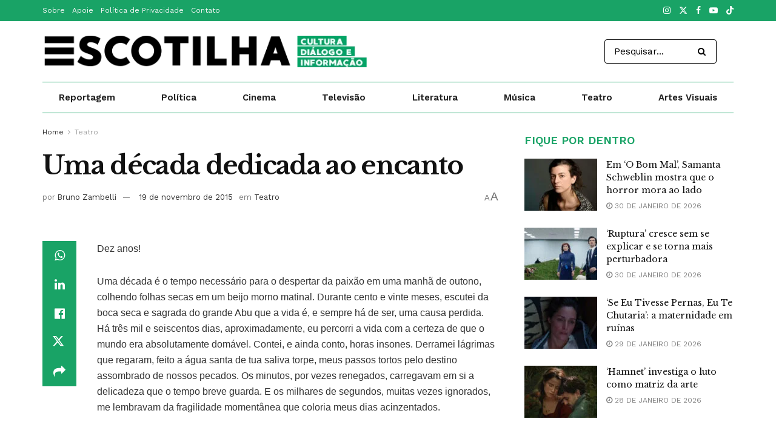

--- FILE ---
content_type: text/html; charset=UTF-8
request_url: https://escotilha.com.br/teatro/uma-decada-dedicada-ao-encanto/
body_size: 51413
content:
<!doctype html>
<!--[if lt IE 7]> <html class="no-js lt-ie9 lt-ie8 lt-ie7" lang="pt-BR"> <![endif]-->
<!--[if IE 7]>    <html class="no-js lt-ie9 lt-ie8" lang="pt-BR"> <![endif]-->
<!--[if IE 8]>    <html class="no-js lt-ie9" lang="pt-BR"> <![endif]-->
<!--[if IE 9]>    <html class="no-js lt-ie10" lang="pt-BR"> <![endif]-->
<!--[if gt IE 8]><!--> <html class="no-js" lang="pt-BR"> <!--<![endif]-->
<head>
    <meta http-equiv="Content-Type" content="text/html; charset=UTF-8" />
    <meta name='viewport' content='width=device-width, initial-scale=1, user-scalable=yes' />
    <link rel="profile" href="http://gmpg.org/xfn/11" />
    <link rel="pingback" href="https://escotilha.com.br/xmlrpc.php" />
    <style id="jetpack-boost-critical-css">@media all{@font-face{font-family:FontAwesome;font-display:swap;font-weight:400;font-style:normal}.fa{display:inline-block;font:normal normal normal 14px/1 FontAwesome;font-size:inherit;text-rendering:auto;-webkit-font-smoothing:antialiased;-moz-osx-font-smoothing:grayscale}.fa-search:before{content:""}.fa-clock-o:before{content:""}.fa-share:before{content:""}.fa-twitter:before{content:""}.fa-facebook:before{content:""}.fa-bars:before{content:""}.fa-linkedin:before{content:""}.fa-angle-right:before{content:""}.fa-angle-up:before{content:""}.fa-youtube-play:before{content:""}.fa-instagram:before{content:""}.fa-facebook-official:before{content:""}.fa-whatsapp:before{content:""}.fa-telegram:before{content:""}}@media all{@font-face{font-display:swap;font-family:jegicon;font-style:normal;font-weight:400}[class^=jegicon-]:before{font-family:jegicon!important;font-style:normal!important;font-variant:normal!important;font-weight:400!important;text-transform:none!important;speak:none;line-height:1;-webkit-font-smoothing:antialiased;-moz-osx-font-smoothing:grayscale}.jegicon-cross:before{content:"d"}a,article,b,body,div,em,form,h1,h2,h3,html,i,img,li,p,span,strong,ul{border:0;font-size:100%;font:inherit;margin:0;padding:0;vertical-align:baseline}article{display:block}body{line-height:1}ul{list-style:none}body{background:#fff;color:#53585c;font-family:Helvetica Neue,Helvetica,Roboto,Arial,sans-serif;font-size:14px;line-height:1.6em;-webkit-font-smoothing:antialiased;-moz-osx-font-smoothing:grayscale;overflow-anchor:none}body,html{height:100%;margin:0}a{color:#f70d28;text-decoration:none}img{vertical-align:middle}img{max-width:100%;-ms-interpolation-mode:bicubic;height:auto}button,input{font:inherit}.clearfix:after,.container:after,.jeg_block_heading:after,.jeg_postblock:after,.row:after{clear:both;content:"";display:table}h1,h2,h3{color:#212121;text-rendering:optimizeLegibility}h1{font-size:2.25em;letter-spacing:-.02em;line-height:1.25;margin:.67em 0 .5em}h2{font-size:1.953em;line-height:1.35;margin:.83em 0 .5em}h3{font-size:1.563em;line-height:1.4;margin:1em 0 .5em}b,strong{font-weight:700}em,i{font-style:italic}p{margin:0 0 1.75em;text-rendering:optimizeLegibility}@media (max-width:767px){.container{width:98%;width:calc(100% - 10px)}}@media (max-width:479px){.container{width:100%}}@media (min-width:768px){.container{max-width:750px}}@media (min-width:992px){.container{max-width:970px}}@media (min-width:1200px){.container{max-width:1170px}}.container{margin-left:auto;margin-right:auto;padding-left:15px;padding-right:15px}.row{margin-left:-15px;margin-right:-15px}.col-md-4,.col-md-8{min-height:1px;padding-left:15px;padding-right:15px;position:relative}@media (min-width:992px){.col-md-4,.col-md-8{float:left}.col-md-8{width:66.66666667%}.col-md-4{width:33.33333333%}}*{-webkit-box-sizing:border-box;-moz-box-sizing:border-box;box-sizing:border-box}.jeg_viewport{position:relative}.jeg_container{margin:0 auto;padding:0;width:auto}.jeg_content{background:#fff}.jeg_content{padding:30px 0 40px}.jeg_sidebar{padding-left:30px}.theiaStickySidebar{-webkit-backface-visibility:hidden}.post-ajax-overlay{background:#f5f5f5;bottom:0;display:none;left:0;position:absolute;right:0;top:0;z-index:5}.post-ajax-overlay .jnews_preloader_circle_outer{left:0;margin-left:170px;position:fixed;top:50%;width:100%}.post-ajax-overlay .jeg_preloader.dot{left:50%;margin-left:170px;margin-top:40px;position:fixed;top:50%}.post-ajax-overlay .jeg_preloader.square{left:50%;margin-left:170px;margin-top:0;position:fixed;top:50%}input:not([type=submit]){background:#fff;border:1px solid #e0e0e0;border-radius:0;box-shadow:none;display:inline-block;font-size:14px;font-weight:300;height:40px;margin:0;max-width:100%;outline:0;padding:7px 14px;width:100%}.btn{-webkit-appearance:none;background:#f70d28;border:none;border-radius:0;color:#fff;display:inline-block;font-size:13px;font-weight:700;height:40px;letter-spacing:1px;line-height:40px;outline:0;padding:0 20px;text-transform:uppercase}.jeg_header{position:relative}.jeg_header .container{height:100%}.jeg_nav_row{-webkit-align-items:center;-js-display:flex;display:-webkit-flex;display:-ms-flexbox;display:flex;-webkit-flex-flow:row nowrap;-ms-flex-flow:row nowrap;flex-flow:row nowrap;position:relative;-ms-flex-align:center;align-items:center;-webkit-justify-content:space-between;-ms-flex-pack:justify;height:100%;justify-content:space-between}.jeg_nav_grow{-webkit-box-flex:1;-ms-flex:1;flex:1}.jeg_nav_normal{-webkit-box-flex:0 0 auto;-ms-flex:0 0 auto;flex:0 0 auto}.item_wrap{-webkit-align-items:center;display:inline-block;display:-webkit-flex;display:-ms-flexbox;display:flex;-webkit-flex-flow:row wrap;-ms-flex-flow:row wrap;flex-flow:row wrap;width:100%;-ms-flex-align:center;align-items:center}.jeg_nav_left{margin-right:auto}.jeg_nav_right{margin-left:auto}.jeg_nav_center{margin:0 auto}.jeg_nav_alignleft{justify-content:flex-start}.jeg_nav_alignright{justify-content:flex-end}.jeg_nav_aligncenter{justify-content:center}.jeg_topbar{background:#f5f5f5;border-bottom:1px solid #e0e0e0;color:#757575;font-size:12px;position:relative;z-index:11;-webkit-font-smoothing:auto;-moz-osx-font-smoothing:auto}.jeg_topbar .jeg_nav_item{border-right:1px solid #e0e0e0;padding:0 12px}.jeg_topbar.dark{background:#212121;border-bottom-width:0;color:#f5f5f5}.jeg_topbar.dark,.jeg_topbar.dark .jeg_nav_item{border-color:hsla(0,0%,100%,.15)}.jeg_topbar .jeg_nav_item:last-child{border-right-width:0}.jeg_topbar .jeg_nav_row{height:34px;line-height:34px}.jeg_midbar{background-color:#fff;border-bottom:0 solid #e8e8e8;height:140px;position:relative;z-index:10}.jeg_midbar .jeg_nav_item{padding:0 14px}.jeg_navbar{background:#fff;border-bottom:1px solid #e8e8e8;border-top:0 solid #e8e8e8;-webkit-box-sizing:content-box;box-sizing:content-box;line-height:50px;position:relative;z-index:9}.jeg_navbar:first-child{z-index:10}.jeg_navbar .jeg_nav_item{padding:0 14px}.jeg_nav_item:first-child{padding-left:0}.jeg_nav_item:last-child{padding-right:0}.jeg_navbar_boxed{background:0 0;border:0}.jeg_navbar_boxed .jeg_nav_row{background:#fff;border:1px solid #e8e8e8;-webkit-box-sizing:content-box;box-sizing:content-box}.jeg_navbar_boxed:after{display:none}.jeg_navbar_dark:not(.jeg_navbar_boxed){background:#212121}.jeg_navbar_dark .jeg_menu>li>a{color:#fafafa}.jeg_featured{margin-bottom:30px}.jeg_logo{position:relative}.site-title{font-size:60px;letter-spacing:-.02em;line-height:1;margin:0;padding:0}.jeg_mobile_logo .site-title{font-size:34px}.site-title a{color:#212121;display:block}.jeg_logo img{display:block;height:auto;image-rendering:optimizeQuality}.jeg_nav_left .jeg_logo{margin-right:7px}.jeg_nav_left .jeg_logo:last-child{margin-right:28px}.jeg_topbar .jeg_social_icon_block.nobg a .fa{font-size:14px}.jeg_topbar .jeg_social_icon_block.nobg a .jeg-icon svg{height:14px}.btn .fa{font-size:14px;margin-right:2px}.jeg_topbar .socials_widget a{margin:0 5px 0 0}.jeg_topbar .socials_widget a .fa,.jeg_topbar .socials_widget a .jeg-icon{line-height:26px;width:26px}.jeg_topbar .socials_widget.nobg a{margin-right:14px}.jeg_topbar .socials_widget.nobg a:last-child{margin-right:0}.jeg_topbar .socials_widget.nobg a .fa{font-size:14px}.jeg_search_wrapper{position:relative}.jeg_search_wrapper .jeg_search_form{display:block;line-height:normal;min-width:60%;position:relative}.jeg_search_toggle{color:#212121;display:block;text-align:center}.jeg_midbar .jeg_search_toggle{font-size:18px;line-height:50px;min-width:16px}.jeg_search_wrapper .jeg_search_input{height:40px;padding:.5em 30px .5em 14px;vertical-align:middle;width:100%}.jeg_search_wrapper .jeg_search_button{background:0 0;border:0;bottom:0;color:#212121;font-size:14px;height:auto;line-height:normal;min-height:unset;outline:0;padding:0 10px;position:absolute;right:0;top:0}.jeg_search_no_expand .jeg_search_toggle{display:none}.jeg_search_no_expand.rounded .jeg_search_input{border-radius:4px}.jeg_midbar .jeg_search_no_expand .jeg_search_input{font-size:15px;padding:.5em 35px .5em 15px}.jeg_midbar .jeg_search_wrapper .jeg_search_button{padding-right:15px}.jeg_search_hide{display:none}.jeg_search_result{background:#fff;border:1px solid #eee;-webkit-box-shadow:0 1px 4px rgba(0,0,0,.09);box-shadow:0 1px 4px rgba(0,0,0,.09);height:0;line-height:1;opacity:0;padding:0;position:absolute;right:-4px;top:100%;visibility:hidden;width:325px;z-index:9}.jeg_header .jeg_search_result{z-index:10}.jeg_search_no_expand .jeg_search_result{height:auto;margin-top:0;min-width:100%;opacity:1;right:0;visibility:visible}.jeg_search_result.with_result .search-all-button{overflow:hidden}.jeg_search_result .search-link{border-top:1px solid #eee;display:none;font-size:12px;padding:12px 15px;text-align:center}.jeg_search_result .search-link .fa{margin-right:5px}.jeg_search_result.with_result .search-all-button{display:block}.jeg_menu>li{float:left;padding-right:1.2em;position:relative;text-align:left}.jeg_menu>li:last-child{padding-right:0}.jeg_navbar.jeg_navbar_dark .jeg_menu>li>a{color:#f5f5f5}.jeg_topbar .jeg_menu>li>a{color:inherit}.jeg_menu a{display:block}.jeg_menu a{position:relative}.jeg_main_menu>li{float:left;list-style:none;margin:0;padding:0}.jeg_main_menu>li>a{color:#212121;display:block;font-size:1em;font-weight:700;line-height:50px;margin:0;padding:0 16px;position:relative;text-transform:uppercase;white-space:nowrap}.jeg_navbar_fitwidth .jeg_main_menu_wrapper{width:100%}.jeg_navbar_fitwidth .jeg_mainmenu_wrap{-webkit-box-flex:1;-ms-flex:1;flex:1}.jeg_navbar_fitwidth .jeg_main_menu{display:-ms-flexbox;display:-webkit-box;display:flex;-ms-flex-wrap:wrap;flex-wrap:wrap;float:none;-ms-flex-align:start;-webkit-box-align:start;align-items:flex-start}.jeg_navbar_fitwidth .jeg_main_menu>li{-ms-flex:1 1 auto;float:none;-webkit-box-flex:1;flex:1 1 auto}.jeg_navbar_fitwidth .jeg_main_menu>li>a{text-align:center;width:100%}.jeg_menu_style_5>li{padding-right:22px}.jeg_menu_style_5>li:last-child{padding-right:0}.jeg_menu_style_5>li>a{padding:0}.jeg_navbar_mobile_wrapper,.jeg_navbar_mobile_wrapper .sticky_blankspace{display:none}.jeg_stickybar{left:auto;margin:0 auto;opacity:0;position:fixed;top:0;visibility:hidden;width:100%;z-index:9997}.jeg_stickybar[data-mode=fixed]{-webkit-transform:translate3d(0,-130%,0);transform:translate3d(0,-130%,0)}.jeg_topbar .jeg_menu>li{padding-right:12px}.jeg_topbar .jeg_menu>li:last-child{padding-right:0}.jeg_topbar,.jeg_topbar.dark{border-top-style:solid}.module-preloader,.newsfeed_preloader{bottom:0;height:16px;left:0;margin:auto;position:absolute;right:0;top:0;width:16px}.jeg_preloader span{background-color:#999;border-radius:100%;height:16px;position:absolute;top:0;width:16px}.jeg_preloader span:first-of-type{left:-22px}.jeg_preloader span:last-of-type{left:22px}.jeg_navbar_mobile{background:#fff;box-shadow:0 2px 6px rgba(0,0,0,.1);display:none;position:relative;top:0;transform:translateZ(0)}.jeg_navbar_mobile .container{height:100%;width:100%}.jeg_mobile_bottombar{border-style:solid;height:60px;line-height:60px}.jeg_mobile_bottombar .jeg_nav_item{padding:0 10px}.jeg_navbar_mobile .jeg_nav_left .jeg_nav_item:first-child{padding-left:0}.jeg_mobile_bottombar.dark{background:#000;color:#212121}.jeg_mobile_bottombar.dark a{color:#212121}.jeg_mobile_bottombar.dark .toggle_btn{color:#fff}.jeg_navbar_mobile .toggle_btn{color:#212121;display:block;font-size:22px}.jeg_mobile_logo a{display:block}.jeg_mobile_logo img{display:block;max-height:40px;width:auto}.jeg_aside_copyright{color:#757575;font-size:11px;letter-spacing:.5px}.jeg_aside_copyright p{margin-bottom:1.2em}.jeg_aside_copyright p:last-child{margin-bottom:0}.jeg_mobile_wrapper .jeg_search_no_expand .jeg_search_input{box-shadow:inset 0 2px 2px rgba(0,0,0,.05)}.jeg_mobile_wrapper .jeg_search_result{border-left:0;border-right:0;right:0;width:100%}.jeg_bg_overlay{background:#000;background:-webkit-linear-gradient(180deg,#000,#434343);background:linear-gradient(180deg,#000,#434343);bottom:0;content:"";display:block;opacity:0;position:fixed;top:0;visibility:hidden;width:100%;z-index:9998}.jeg_mobile_wrapper{background:#fff;display:block;height:100%;left:0;opacity:0;overflow-x:hidden;overflow-y:auto;position:fixed;top:0;-webkit-transform:translate3d(-100%,0,0);transform:translate3d(-100%,0,0);width:320px;z-index:9999}.jeg_menu_close{color:#fff;font-size:16px;opacity:0;padding:0;position:fixed;right:15px;top:15px;-webkit-transform:rotate(-90deg);transform:rotate(-90deg);visibility:hidden;z-index:9999}@media only screen and (min-width:1023px){.jeg_menu_close{font-size:20px;padding:20px}}.jeg_mobile_wrapper .nav_wrap{display:flex;flex-direction:column;min-height:100%;position:relative}.jeg_mobile_wrapper .nav_wrap:before{bottom:0;content:"";left:0;min-height:100%;position:absolute;right:0;top:0;z-index:-1}.jeg_mobile_wrapper .item_main{flex:1}.jeg_mobile_wrapper .item_bottom{-webkit-box-pack:end;-ms-flex-pack:end;justify-content:flex-end}.jeg_aside_item{border-bottom:1px solid #eee;display:block;padding:20px}.item_bottom .jeg_aside_item{border-bottom:0;padding:10px 20px}.item_bottom .jeg_aside_item:first-child{padding-top:20px}.item_bottom .jeg_aside_item:last-child{padding-bottom:20px}.jeg_aside_item:last-child{border-bottom:0}.jeg_aside_item:after{clear:both;content:"";display:table}.jeg_navbar_mobile_wrapper{position:relative;z-index:9}.jeg_mobile_menu li a{color:#212121;display:block;font-size:18px;font-weight:700;line-height:1.444em;margin-bottom:15px;position:relative}.jeg_mobile_wrapper .socials_widget{display:-webkit-box;display:-ms-flexbox;display:flex;width:100%}.jeg_mobile_wrapper .socials_widget a{display:block;margin-bottom:0!important}.module-overlay{background:hsla(0,0%,100%,.9);display:none;height:100%;left:0;position:absolute;top:0;width:100%;z-index:5}.module-preloader{bottom:0;height:16px;left:0;margin:auto;position:absolute;right:0;top:0;width:16px}.jeg_block_heading{margin-bottom:30px;position:relative}.jeg_block_title{color:#212121;float:left;font-size:16px;font-weight:700;line-height:normal;margin:0}.jeg_block_title span{display:inline-block;height:36px;line-height:36px;padding:0 15px;white-space:nowrap}.jeg_block_heading_8{margin-bottom:15px}.jeg_block_heading_8 .jeg_block_title{font-size:18px}.jeg_block_heading_8 .jeg_block_title span{padding:0}.jeg_block_heading_8 .jeg_block_title span{height:30px!important;line-height:30px!important}.jeg_pl_sm{margin-bottom:25px;overflow:hidden}.jeg_pl_sm .jeg_post_title{font-size:15px;font-weight:700;letter-spacing:normal;line-height:1.4em;margin:0 0 5px}.jeg_pl_sm .jeg_thumb{float:left;width:120px}.jeg_pl_sm .jeg_postblock_content{margin-left:120px;padding-left:15px}.jeg_postblock{margin-bottom:20px;position:relative}.jeg_post_title{letter-spacing:-.02em}.jeg_post_title a{color:#212121}.jeg_post_meta{color:#a0a0a0;font-size:11px;text-transform:uppercase}.jeg_post_meta a{color:inherit;font-weight:700}.jeg_meta_date a{font-weight:400}.jeg_meta_author a{color:#f70d28}.jeg_post_meta .fa{color:#2e9fff}.jeg_post_meta>div{display:inline-block}.jeg_post_meta>div:not(:last-of-type){margin-right:1em}.jeg_thumb,.thumbnail-container{overflow:hidden;position:relative;z-index:0}.thumbnail-container{background:#f7f7f7;background-position:50%;background-size:cover;display:block;height:0}.thumbnail-container>img{bottom:0;color:#a0a0a0;left:0;min-height:100%;position:absolute;top:0;width:100%;z-index:-1}.size-715{padding-bottom:71.5%}.thumbnail-container:after{background:#f7f7f7 url(https://escotilha.com.br/wp-content/themes/jnews/assets/dist/image/preloader.gif);background-position:50%;background-size:cover;bottom:0;content:"";height:100%;left:0;opacity:1;position:absolute;right:0;top:0;z-index:-2}.jeg_block_navigation{position:relative}.navigation_overlay{display:none;height:48px;position:relative}.jeg_postblock_21.jeg_col_1o3 .jeg_block_navigation{margin-top:0}.jeg_ad{text-align:center}.jeg_ad .adlink{display:inline-block}.jnews_header_bottom_ads,.jnews_header_top_ads{background:#f5f5f5;position:relative;z-index:8}.jeg_ad_article .ads-wrapper.align-center{margin:1em 0}.jeg_ad .ads_image_phone{display:none}@media (max-width:768px){.jeg_ad .ads_image_phone{display:block}}.widget{margin-bottom:40px}.socials_widget a{display:inline-block;margin:0 10px 10px 0;text-decoration:none!important}.socials_widget a .fa{color:#fff;display:inline-block;font-size:1em;line-height:36px;text-align:center;white-space:nowrap;width:38px}.socials_widget .fa{font-size:16px}.socials_widget.nobg a .fa{background:0 0!important;font-size:18px;height:auto;line-height:inherit;width:auto}.socials_widget a .jeg-icon{display:inline-block;line-height:36px;text-align:center;white-space:nowrap;width:38px}.socials_widget .jeg-icon svg{height:16px;position:relative;top:2px;fill:#fff}.socials_widget span{display:inline-block;margin-left:.5em}.socials_widget.nobg a{margin:0 20px 15px 0}.socials_widget a:last-child{margin-right:0}.socials_widget.nobg a .jeg-icon{background:0 0!important;height:auto;line-height:inherit;width:auto}.socials_widget.nobg a .jeg-icon svg{height:18px}.jeg_social_icon_block.socials_widget a .jeg-icon svg{height:16px}.socials_widget .jeg-icon{margin:0}.socials_widget .jeg_facebook .fa{background:#45629f}.socials_widget .jeg_twitter .fa{background:#000}.socials_widget .jeg_instagram .fa{background:#e4405f}.socials_widget .jeg_youtube .fa{background:#c61d23}.socials_widget .jeg_tiktok .jeg-icon{background:#000}.fa-twitter:before{content:none!important}.socials_widget.nobg .jeg_facebook .fa{color:#45629f}.socials_widget.nobg .jeg_instagram .fa{color:#e4405f}.socials_widget.nobg .jeg_youtube .fa{color:#c61d23}.socials_widget.nobg .jeg_twitter .jeg-icon svg{fill:#000}.socials_widget.nobg .jeg-icon.icon-tiktok svg{fill:#000}.jeg_breadcrumbs{margin-bottom:20px}.jeg_singlepage .jeg_breadcrumbs{margin:-10px auto 20px}#breadcrumbs{color:#a0a0a0;font-size:12px;margin:0}#breadcrumbs a{color:#53585c}#breadcrumbs .fa{padding:0 3px}#breadcrumbs .breadcrumb_last_link a{color:#a0a0a0}.jeg_sharelist{-webkit-align-items:flex-start;display:-webkit-flex;display:-ms-flexbox;display:flex;-webkit-flex-wrap:wrap;-ms-flex-wrap:wrap;flex-wrap:wrap;float:none;-ms-flex-align:start;align-items:flex-start}.jeg_share_button{margin-bottom:30px}.jeg_share_button a{background:#212121;border-radius:3px;color:#fff;display:-webkit-flex;display:-ms-flexbox;display:flex;-webkit-flex:1;-ms-flex:1;flex:1;float:left;height:38px;-webkit-justify-content:center;line-height:38px;margin:0 5px 5px 0;max-width:44px;padding:0 10px;text-align:center;white-space:nowrap;width:44px;-ms-flex-pack:center;-webkit-backface-visibility:hidden;backface-visibility:hidden;justify-content:center}.jeg_share_button a:last-child{margin-right:0}.jeg_share_button a.expanded{max-width:none;padding:0 12px;width:auto}.jeg_share_button a>span{display:none;font-size:13px;font-weight:700;margin-left:10px}.jeg_share_button a.expanded>span{display:inline;position:relative}.jeg_share_button .fa{color:#fff;font-size:18px;line-height:inherit}.jeg_share_button .jeg_btn-facebook{background:#45629f}.jeg_share_button .jeg_btn-twitter{background:#000;fill:#fff}.jeg_share_button .jeg_btn-linkedin{background:#0083bb}.jeg_share_button .jeg_btn-telegram{background:#08c}.jeg_share_button .jeg_btn-toggle{background:#bdbdbd}.jeg_share_button .jeg_btn-whatsapp{background:#075e54}.jeg_share_button svg{position:relative;top:2px}.jeg_share_button .jeg_btn-twitter .fa{width:38px}.share-secondary{display:none}@media only screen and (min-width:1024px){.with-share .content-inner{margin-left:90px}.jeg_share_button.share-float{left:0;margin-bottom:0;position:absolute!important;top:0}.jeg_share_button.share-float a.expanded>span{display:none}.jeg_share_button.share-float .jeg_sharelist{display:block}.jeg_share_button.share-float a{border-radius:0;display:block;float:none;height:48px;line-height:48px;margin:0;max-width:none;width:56px}.jeg_share_button.share-float .fa{font-size:20px}.jeg_share_button.share-float.share-monocrhome a{background:#2e9fff;border-radius:0;margin:0}}.content-inner>*{padding-left:0;padding-right:0}.jscroll-to-top{-webkit-backface-visibility:hidden;bottom:30px;opacity:0;position:fixed;right:30px;-webkit-transform:translate3d(0,30px,0);-ms-transform:translate3d(0,30px,0);transform:translate3d(0,30px,0);visibility:hidden;z-index:11}.jscroll-to-top>a{background:hsla(0,0%,71%,.15);border:1px solid rgba(0,0,0,.11);border-radius:5px;-webkit-box-shadow:inset 0 0 0 1px hsla(0,0%,100%,.1),0 2px 6px rgba(0,0,0,.1);box-shadow:inset 0 0 0 1px hsla(0,0%,100%,.1),0 2px 6px rgba(0,0,0,.1);color:#a0a0a0;display:block;font-size:30px;height:46px;line-height:44px;opacity:.8;text-align:center;width:46px}@media only screen and (max-width:1024px){.jscroll-to-top{bottom:50px}}.jeg_footer_social .socials_widget span{font-weight:700;text-transform:uppercase}.jeg_social_icon_block.nobg a .fa{font-size:16px}.jeg_social_icon_block a{margin-bottom:0!important}.preloader_type .jeg_preloader{display:none}.preloader_type{height:100%;position:relative;width:100%}.preloader_type.preloader_dot .jeg_preloader.dot{display:block}.jnews_preloader_circle_outer{margin-top:-30px;position:absolute;top:50%;width:100%}.jnews_preloader_circle_inner{border:.4em solid rgba(0,0,0,.2);border-left-color:rgba(0,0,0,.6);font-size:15px;margin:0 auto;position:relative;text-indent:-9999em;-webkit-transform:translateZ(0);-ms-transform:translateZ(0);transform:translateZ(0)}.jnews_preloader_circle_inner,.jnews_preloader_circle_inner:after{border-radius:50%;height:60px;width:60px}.jeg_square{border:4px solid #555;display:inline-block;height:30px;position:relative;top:50%;width:30px}.jeg_square_inner{background-color:#555;display:inline-block;vertical-align:top;width:100%}.jeg_meta_author.coauthor .meta_text{margin-right:.25em}.entry-header .jeg_post_title{color:#212121;font-size:3em;font-weight:700;letter-spacing:-.04em;line-height:1.15;margin:0 0 .4em}.entry-header .jeg_post_subtitle{color:#a0a0a0;font-size:20px;line-height:1.4em;margin-bottom:20px}.entry-header{margin:0 0 30px}.entry-header .jeg_meta_container{position:relative}.entry-header .jeg_post_meta{color:#a0a0a0;display:block;font-size:13px;text-transform:none}.entry-header .jeg_post_meta_1{align-content:flex-start;-ms-align-items:center;align-items:center;display:-webkit-box;display:-moz-box;display:-ms-flexbox;display:-webkit-flex;display:flex}.entry-header .jeg_meta_author+.jeg_meta_date:before{content:"—";margin-right:10px}.entry-header .meta_right{flex:1 0 auto;margin-left:auto;text-align:right}.entry-header .meta_left>div{display:inline-block}.entry-header .meta_left>div:not(:last-of-type){margin-right:6px}.entry-header .meta_right>div{display:inline-block;font-size:18px;margin-left:15px}.meta_right .jeg_meta_zoom{display:inline-flex;font-family:arial;text-align:center}.jeg_meta_zoom .zoom-dropdown{position:relative}.jeg_meta_zoom .zoom-dropdown .zoom-icon{color:#707070;display:block}.jeg_meta_zoom .zoom-dropdown .zoom-icon span{background:0 0;display:inline-block;margin:-2px}.zoom-icon-small{font-size:.8rem}.zoom-icon-big{font-size:1.2rem}.jeg_meta_zoom .zoom-item-wrapper{display:none;left:50%;padding-top:15px;position:absolute;transform:translateX(-55%);white-space:nowrap;z-index:9}.jeg_meta_zoom .zoom-item-wrapper:after{border-bottom:10px solid #fff;border-left:10px solid transparent;border-right:10px solid transparent;content:"";height:0;position:absolute;top:5px;width:0}.jeg_meta_zoom .zoom-item{background:#fff;box-shadow:0 4px 8px 0 rgba(0,0,0,.2),0 6px 20px 0 rgba(0,0,0,.19);transform:translateX(-35%)}.jeg_meta_zoom .zoom-item-wrapper button{background-color:#fff;border:none;color:#1e90ff;outline:0;padding-bottom:5px;width:70px}.jeg_meta_zoom .zoom-item .zoom-out{border-right:.1px solid #f0f0f0;font-size:1rem;padding-top:10px}.jeg_meta_zoom .zoom-item .zoom-in{font-size:1.5rem;padding-top:5px}.zoom-bar-container{background-color:#f0f0f0;height:2px}.jeg_meta_zoom .zoom-bar-container .zoom-bar{background-color:#1e90ff;height:100%;width:0}.jeg_meta_zoom .zoom-item-wrapper .zoom-reset{border:none;color:#909090;font-size:.9rem;padding:5px 0;width:100%}.jeg_featured .wp-caption-text{color:#a0a0a0;font-size:11px;margin:3px 0 0;text-align:right}.entry-content{margin-bottom:30px;position:relative}.entry-content .content-inner.jeg_link_underline a{text-decoration:underline}.single .content-inner{color:#333;font-size:16px;line-height:1.625em;word-break:normal;-ms-word-wrap:break-word;word-wrap:break-word}.single .content-inner:after{clear:both;content:"";display:table}.entry-content em{font-style:italic}.entry-content:after{clear:both;content:"";display:block}.content-inner p{margin:0 0 1.25em}@media only screen and (max-width:1024px){.entry-header .jeg_post_title{font-size:2.4em}}@media only screen and (max-width:768px){.entry-header .jeg_post_title{font-size:2.4em!important;line-height:1.15!important}.entry-header .jeg_post_subtitle{font-size:18px;margin:-5px 0 15px}.entry-header,.jeg_featured,.jeg_share_button{margin-bottom:20px}.entry-content p{margin-bottom:1em}}@media only screen and (max-width:767px){.entry-header .jeg_post_title{font-size:32px!important}.entry-header .meta_right>div{font-size:16px}}@media only screen and (max-width:568px){.entry-header .jeg_meta_category{display:none!important}}@media only screen and (max-width:480px){.entry-header,.jeg_featured,.jeg_share_button,.jeg_share_button.share-float .jeg_sharelist{margin-bottom:15px}.jeg_share_button.share-float{margin-bottom:0}.entry-header .jeg_meta_category{display:none!important}}.jeg_block_container{display:block;height:100%;overflow:hidden;position:relative;z-index:1}@media only screen and (max-width:1024px){.jeg_header{display:none}.jeg_navbar_mobile,.jeg_navbar_mobile_wrapper{display:block}.jeg_navbar_mobile_wrapper{display:block}.jeg_sidebar{padding:0 15px!important}.jeg_footer_social .socials_widget span{font-size:11px;letter-spacing:1px}}@media only screen and (max-width:768px){.jeg_footer_social .socials_widget span{display:none}.jeg_singlepage .jeg_breadcrumbs{margin:0 auto 15px}}@media only screen and (min-width:768px) and (max-width:1023px){.jeg_block_heading{margin-bottom:20px}.jeg_block_title span{font-size:13px}.jeg_block_title span{height:30px!important;line-height:30px!important}.jeg_share_button a>span{font-size:11px}.jeg_share_button a{height:32px;line-height:32px;max-width:32px;width:32px}.jeg_share_button .fa{font-size:14px}}@media only screen and (max-width:767px){.jeg_content{padding:20px 0 30px}.jeg_breadcrumbs,.jeg_postblock{margin-bottom:10px}.jeg_block_heading{margin-bottom:25px}.jeg_sidebar .widget{margin-bottom:30px}#breadcrumbs{font-size:12px}.jeg_singlepage .jeg_breadcrumbs{margin-bottom:.5em}}@media only screen and (max-width:568px){.jeg_share_button .fa{font-size:18px}.jeg_share_button a>span{margin-left:6px}}@media only screen and (max-width:480px){.jeg_block_heading,.jeg_postblock{margin-bottom:20px}.jeg_share_button a>span{display:none!important}.jeg_share_button a{height:32px;line-height:32px;max-width:none!important;width:auto!important}.jeg_share_button .fa{font-size:14px}}@media only screen and (max-width:320px){.jeg_mobile_wrapper{width:275px}.jeg_mobile_menu li a{font-size:16px;margin-bottom:12px}.jeg_mobile_wrapper .socials_widget.nobg a .fa{font-size:16px}.jeg_mobile_wrapper .socials_widget.nobg a .jeg-icon svg{height:16px}}@media only screen and (min-width:768px){.widget_jnews_module_block_21 .jeg_col_1o3 .jeg_post:last-child,.widget_jnews_module_block_21 .jeg_postblock{margin-bottom:0}}@media only screen and (max-width:1024px){.jeg_pl_sm{margin-bottom:20px}.jeg_pl_sm .jeg_post_title{font-size:13px}.jeg_pl_sm .jeg_thumb{width:100px}.jeg_pl_sm .jeg_postblock_content{margin-left:100px}}@media only screen and (min-width:768px) and (max-width:1023px){.jeg_post_meta{font-size:10px}.jeg_pl_sm .jeg_thumb{width:80px}.jeg_pl_sm .jeg_postblock_content{margin-left:80px;padding-left:10px}}@media only screen and (max-width:767px){.jeg_block_heading{margin-bottom:20px}.jeg_pl_sm .jeg_post_title{font-size:14px}}@media only screen and (max-width:667px){.jeg_pl_sm .jeg_thumb{width:80px}.jeg_pl_sm .jeg_postblock_content{margin-left:80px}}@media only screen and (max-width:480px){.jeg_post_meta{font-size:10px;text-rendering:auto}}@media only screen and (max-width:320px){.jeg_pl_sm .jeg_post_title{font-size:13px;line-height:normal}}}@media all{.jeg_navbar_boxed .jeg_nav_row{border-left:0;border-right:0}.jeg_main_menu>li>a{font-size:15px;font-weight:600;text-transform:none;letter-spacing:normal}.jeg_post_meta{color:grey;font-size:12px}.jeg_post_meta a{font-weight:400}.entry-header .jeg_meta_author a{color:#111}.entry-header .jeg_post_meta a,.jeg_meta_author a{color:#333}.entry-header .jeg_post_meta{color:grey}.entry-header .jeg_meta_author,.jeg_meta_author{text-transform:none}.jeg_post_meta .fa{color:inherit!important}.jeg_share_button a,.jscroll-to-top>a{border-radius:0}.jeg_pl_sm .jeg_post_title{font-size:14px;font-weight:400;line-height:21px;margin-bottom:4px}@media only screen and (max-width:480px){.entry-header .jeg_post_title{font-size:30px;line-height:1.3em!important}}}@media all{.jeg_sharelist a svg{position:relative;top:3px}.jeg_share_float_container .jeg_sharelist a svg{right:2px;top:0}.jeg_sharelist a svg{fill:#fff}}@media all{ul{box-sizing:border-box}.entry-content{counter-reset:footnotes}}</style><meta name='robots' content='index, follow, max-image-preview:large, max-snippet:-1, max-video-preview:-1' />
			
			
	<!-- This site is optimized with the Yoast SEO Premium plugin v26.7 (Yoast SEO v26.7) - https://yoast.com/wordpress/plugins/seo/ -->
	<title>Uma década dedicada ao encanto</title>
	<link rel="canonical" href="https://escotilha.com.br/teatro/uma-decada-dedicada-ao-encanto/" />
	<meta property="og:locale" content="pt_BR" />
	<meta property="og:type" content="article" />
	<meta property="og:title" content="Uma década dedicada ao encanto" />
	<meta property="og:description" content="Dez anos! Uma década é o tempo necessário para o despertar da paixão em uma manhã de outono, colhendo folhas secas em um beijo morno matinal. Durante cento e vinte meses, escutei da boca seca e sagrada do grande Abu que a vida é, e sempre há de ser, uma causa perdida. Há três mil [&hellip;]" />
	<meta property="og:url" content="https://escotilha.com.br/teatro/uma-decada-dedicada-ao-encanto/" />
	<meta property="og:site_name" content="Escotilha" />
	<meta property="article:publisher" content="https://www.facebook.com/escotilhajor" />
	<meta property="article:published_time" content="2015-11-19T02:08:41+00:00" />
	<meta property="article:modified_time" content="2023-04-14T19:40:24+00:00" />
	<meta property="og:image" content="https://escotilha.com.br/wp-content/uploads/2023/04/escotilha-jornalismo-cultural-facebook.jpg" />
	<meta property="og:image:width" content="750" />
	<meta property="og:image:height" content="375" />
	<meta property="og:image:type" content="image/jpeg" />
	<meta name="author" content="Bruno Zambelli" />
	<meta name="twitter:card" content="summary_large_image" />
	<meta name="twitter:creator" content="@http://www.twitter.com/bruzambelli7" />
	<meta name="twitter:site" content="@escotilha" />
	<meta name="twitter:label1" content="Escrito por" />
	<meta name="twitter:data1" content="Bruno Zambelli" />
	<meta name="twitter:label2" content="Est. tempo de leitura" />
	<meta name="twitter:data2" content="5 minutos" />
	<meta name="twitter:label3" content="Written by" />
	<meta name="twitter:data3" content="Bruno Zambelli" />
	<script data-jetpack-boost="ignore" type="application/ld+json" class="yoast-schema-graph">{"@context":"https://schema.org","@graph":[{"@type":"NewsArticle","@id":"https://escotilha.com.br/teatro/uma-decada-dedicada-ao-encanto/#article","isPartOf":{"@id":"https://escotilha.com.br/teatro/uma-decada-dedicada-ao-encanto/"},"author":[{"@id":"https://escotilha.com.br/#/schema/person/a8e46de45a937cbafbe4896bbbd11079"}],"headline":"Uma década dedicada ao encanto","datePublished":"2015-11-19T02:08:41+00:00","dateModified":"2023-04-14T19:40:24+00:00","mainEntityOfPage":{"@id":"https://escotilha.com.br/teatro/uma-decada-dedicada-ao-encanto/"},"wordCount":916,"commentCount":0,"image":{"@id":"https://escotilha.com.br/teatro/uma-decada-dedicada-ao-encanto/#primaryimage"},"thumbnailUrl":"","keywords":["cia Corpo Santo","Cis guanabara","Crítica Teatral","Ofélia Morta","Rimbaud","Teatro"],"articleSection":["Teatro"],"inLanguage":"pt-BR","potentialAction":[{"@type":"CommentAction","name":"Comment","target":["https://escotilha.com.br/teatro/uma-decada-dedicada-ao-encanto/#respond"]}]},{"@type":"WebPage","@id":"https://escotilha.com.br/teatro/uma-decada-dedicada-ao-encanto/","url":"https://escotilha.com.br/teatro/uma-decada-dedicada-ao-encanto/","name":"Uma década dedicada ao encanto","isPartOf":{"@id":"https://escotilha.com.br/#website"},"primaryImageOfPage":{"@id":"https://escotilha.com.br/teatro/uma-decada-dedicada-ao-encanto/#primaryimage"},"image":{"@id":"https://escotilha.com.br/teatro/uma-decada-dedicada-ao-encanto/#primaryimage"},"thumbnailUrl":"","datePublished":"2015-11-19T02:08:41+00:00","dateModified":"2023-04-14T19:40:24+00:00","author":{"@id":"https://escotilha.com.br/#/schema/person/a8e46de45a937cbafbe4896bbbd11079"},"breadcrumb":{"@id":"https://escotilha.com.br/teatro/uma-decada-dedicada-ao-encanto/#breadcrumb"},"inLanguage":"pt-BR","potentialAction":[{"@type":"ReadAction","target":["https://escotilha.com.br/teatro/uma-decada-dedicada-ao-encanto/"]}]},{"@type":"ImageObject","inLanguage":"pt-BR","@id":"https://escotilha.com.br/teatro/uma-decada-dedicada-ao-encanto/#primaryimage","url":"","contentUrl":""},{"@type":"BreadcrumbList","@id":"https://escotilha.com.br/teatro/uma-decada-dedicada-ao-encanto/#breadcrumb","itemListElement":[{"@type":"ListItem","position":1,"name":"Home","item":"https://escotilha.com.br/"},{"@type":"ListItem","position":2,"name":"Uma década dedicada ao encanto"}]},{"@type":"WebSite","@id":"https://escotilha.com.br/#website","url":"https://escotilha.com.br/","name":"Escotilha","description":"Cultura, diálogo e informação","potentialAction":[{"@type":"SearchAction","target":{"@type":"EntryPoint","urlTemplate":"https://escotilha.com.br/?s={search_term_string}"},"query-input":{"@type":"PropertyValueSpecification","valueRequired":true,"valueName":"search_term_string"}}],"inLanguage":"pt-BR"},{"@type":"Person","@id":"https://escotilha.com.br/#/schema/person/a8e46de45a937cbafbe4896bbbd11079","name":"Bruno Zambelli","image":{"@type":"ImageObject","inLanguage":"pt-BR","@id":"https://escotilha.com.br/#/schema/person/image/8bda62261fdc39bfacde2282a1c6310b","url":"https://secure.gravatar.com/avatar/63cf74349c1f2e42ce1a87b985b56efc463a5c97a5c5d67dab2eb50623259640?s=96&d=wavatar&r=g","contentUrl":"https://secure.gravatar.com/avatar/63cf74349c1f2e42ce1a87b985b56efc463a5c97a5c5d67dab2eb50623259640?s=96&d=wavatar&r=g","caption":"Bruno Zambelli"},"description":"Bruno Zambelli é diretor teatral e ator com formação em Artes Cênicas pelo Conservatório Carlos Gomes. Foi editor da revista de cultura Terceira Dentição e colunista do blog cultural Prato do Dia. Foi idealizador e produtor do Sarau LetraFurto em São Paulo. É escritor e idealizador da editora independente Encruzilhada Edições.","sameAs":["https://x.com/http://www.twitter.com/bruzambelli7"],"url":"https://escotilha.com.br/author/brunozambelli/"}]}</script>
	<!-- / Yoast SEO Premium plugin. -->


<link rel='dns-prefetch' href='//stats.wp.com' />
<link rel='dns-prefetch' href='//fonts.googleapis.com' />
<link rel='preconnect' href='//c0.wp.com' />
<link rel='preconnect' href='https://fonts.gstatic.com' />
<link rel="alternate" type="application/rss+xml" title="Feed para Escotilha &raquo;" href="https://escotilha.com.br/feed/" />
<link rel="alternate" type="application/rss+xml" title="Feed de comentários para Escotilha &raquo;" href="https://escotilha.com.br/comments/feed/" />
<link rel="alternate" type="application/rss+xml" title="Feed de comentários para Escotilha &raquo; Uma década dedicada ao encanto" href="https://escotilha.com.br/teatro/uma-decada-dedicada-ao-encanto/feed/" />
<link rel="alternate" title="oEmbed (JSON)" type="application/json+oembed" href="https://escotilha.com.br/wp-json/oembed/1.0/embed?url=https%3A%2F%2Fescotilha.com.br%2Fteatro%2Fuma-decada-dedicada-ao-encanto%2F" />
<link rel="alternate" title="oEmbed (XML)" type="text/xml+oembed" href="https://escotilha.com.br/wp-json/oembed/1.0/embed?url=https%3A%2F%2Fescotilha.com.br%2Fteatro%2Fuma-decada-dedicada-ao-encanto%2F&#038;format=xml" />
		<!-- This site uses the Google Analytics by ExactMetrics plugin v8.11.1 - Using Analytics tracking - https://www.exactmetrics.com/ -->
							
			
							<!-- / Google Analytics by ExactMetrics -->
		<style id='wp-img-auto-sizes-contain-inline-css' type='text/css'>
img:is([sizes=auto i],[sizes^="auto," i]){contain-intrinsic-size:3000px 1500px}
/*# sourceURL=wp-img-auto-sizes-contain-inline-css */
</style>
<style id='wp-emoji-styles-inline-css' type='text/css'>

	img.wp-smiley, img.emoji {
		display: inline !important;
		border: none !important;
		box-shadow: none !important;
		height: 1em !important;
		width: 1em !important;
		margin: 0 0.07em !important;
		vertical-align: -0.1em !important;
		background: none !important;
		padding: 0 !important;
	}
/*# sourceURL=wp-emoji-styles-inline-css */
</style>
<style id='wp-block-library-inline-css' type='text/css'>
:root{--wp-block-synced-color:#7a00df;--wp-block-synced-color--rgb:122,0,223;--wp-bound-block-color:var(--wp-block-synced-color);--wp-editor-canvas-background:#ddd;--wp-admin-theme-color:#007cba;--wp-admin-theme-color--rgb:0,124,186;--wp-admin-theme-color-darker-10:#006ba1;--wp-admin-theme-color-darker-10--rgb:0,107,160.5;--wp-admin-theme-color-darker-20:#005a87;--wp-admin-theme-color-darker-20--rgb:0,90,135;--wp-admin-border-width-focus:2px}@media (min-resolution:192dpi){:root{--wp-admin-border-width-focus:1.5px}}.wp-element-button{cursor:pointer}:root .has-very-light-gray-background-color{background-color:#eee}:root .has-very-dark-gray-background-color{background-color:#313131}:root .has-very-light-gray-color{color:#eee}:root .has-very-dark-gray-color{color:#313131}:root .has-vivid-green-cyan-to-vivid-cyan-blue-gradient-background{background:linear-gradient(135deg,#00d084,#0693e3)}:root .has-purple-crush-gradient-background{background:linear-gradient(135deg,#34e2e4,#4721fb 50%,#ab1dfe)}:root .has-hazy-dawn-gradient-background{background:linear-gradient(135deg,#faaca8,#dad0ec)}:root .has-subdued-olive-gradient-background{background:linear-gradient(135deg,#fafae1,#67a671)}:root .has-atomic-cream-gradient-background{background:linear-gradient(135deg,#fdd79a,#004a59)}:root .has-nightshade-gradient-background{background:linear-gradient(135deg,#330968,#31cdcf)}:root .has-midnight-gradient-background{background:linear-gradient(135deg,#020381,#2874fc)}:root{--wp--preset--font-size--normal:16px;--wp--preset--font-size--huge:42px}.has-regular-font-size{font-size:1em}.has-larger-font-size{font-size:2.625em}.has-normal-font-size{font-size:var(--wp--preset--font-size--normal)}.has-huge-font-size{font-size:var(--wp--preset--font-size--huge)}.has-text-align-center{text-align:center}.has-text-align-left{text-align:left}.has-text-align-right{text-align:right}.has-fit-text{white-space:nowrap!important}#end-resizable-editor-section{display:none}.aligncenter{clear:both}.items-justified-left{justify-content:flex-start}.items-justified-center{justify-content:center}.items-justified-right{justify-content:flex-end}.items-justified-space-between{justify-content:space-between}.screen-reader-text{border:0;clip-path:inset(50%);height:1px;margin:-1px;overflow:hidden;padding:0;position:absolute;width:1px;word-wrap:normal!important}.screen-reader-text:focus{background-color:#ddd;clip-path:none;color:#444;display:block;font-size:1em;height:auto;left:5px;line-height:normal;padding:15px 23px 14px;text-decoration:none;top:5px;width:auto;z-index:100000}html :where(.has-border-color){border-style:solid}html :where([style*=border-top-color]){border-top-style:solid}html :where([style*=border-right-color]){border-right-style:solid}html :where([style*=border-bottom-color]){border-bottom-style:solid}html :where([style*=border-left-color]){border-left-style:solid}html :where([style*=border-width]){border-style:solid}html :where([style*=border-top-width]){border-top-style:solid}html :where([style*=border-right-width]){border-right-style:solid}html :where([style*=border-bottom-width]){border-bottom-style:solid}html :where([style*=border-left-width]){border-left-style:solid}html :where(img[class*=wp-image-]){height:auto;max-width:100%}:where(figure){margin:0 0 1em}html :where(.is-position-sticky){--wp-admin--admin-bar--position-offset:var(--wp-admin--admin-bar--height,0px)}@media screen and (max-width:600px){html :where(.is-position-sticky){--wp-admin--admin-bar--position-offset:0px}}

/*# sourceURL=wp-block-library-inline-css */
</style><style id='global-styles-inline-css' type='text/css'>
:root{--wp--preset--aspect-ratio--square: 1;--wp--preset--aspect-ratio--4-3: 4/3;--wp--preset--aspect-ratio--3-4: 3/4;--wp--preset--aspect-ratio--3-2: 3/2;--wp--preset--aspect-ratio--2-3: 2/3;--wp--preset--aspect-ratio--16-9: 16/9;--wp--preset--aspect-ratio--9-16: 9/16;--wp--preset--color--black: #000000;--wp--preset--color--cyan-bluish-gray: #abb8c3;--wp--preset--color--white: #ffffff;--wp--preset--color--pale-pink: #f78da7;--wp--preset--color--vivid-red: #cf2e2e;--wp--preset--color--luminous-vivid-orange: #ff6900;--wp--preset--color--luminous-vivid-amber: #fcb900;--wp--preset--color--light-green-cyan: #7bdcb5;--wp--preset--color--vivid-green-cyan: #00d084;--wp--preset--color--pale-cyan-blue: #8ed1fc;--wp--preset--color--vivid-cyan-blue: #0693e3;--wp--preset--color--vivid-purple: #9b51e0;--wp--preset--gradient--vivid-cyan-blue-to-vivid-purple: linear-gradient(135deg,rgb(6,147,227) 0%,rgb(155,81,224) 100%);--wp--preset--gradient--light-green-cyan-to-vivid-green-cyan: linear-gradient(135deg,rgb(122,220,180) 0%,rgb(0,208,130) 100%);--wp--preset--gradient--luminous-vivid-amber-to-luminous-vivid-orange: linear-gradient(135deg,rgb(252,185,0) 0%,rgb(255,105,0) 100%);--wp--preset--gradient--luminous-vivid-orange-to-vivid-red: linear-gradient(135deg,rgb(255,105,0) 0%,rgb(207,46,46) 100%);--wp--preset--gradient--very-light-gray-to-cyan-bluish-gray: linear-gradient(135deg,rgb(238,238,238) 0%,rgb(169,184,195) 100%);--wp--preset--gradient--cool-to-warm-spectrum: linear-gradient(135deg,rgb(74,234,220) 0%,rgb(151,120,209) 20%,rgb(207,42,186) 40%,rgb(238,44,130) 60%,rgb(251,105,98) 80%,rgb(254,248,76) 100%);--wp--preset--gradient--blush-light-purple: linear-gradient(135deg,rgb(255,206,236) 0%,rgb(152,150,240) 100%);--wp--preset--gradient--blush-bordeaux: linear-gradient(135deg,rgb(254,205,165) 0%,rgb(254,45,45) 50%,rgb(107,0,62) 100%);--wp--preset--gradient--luminous-dusk: linear-gradient(135deg,rgb(255,203,112) 0%,rgb(199,81,192) 50%,rgb(65,88,208) 100%);--wp--preset--gradient--pale-ocean: linear-gradient(135deg,rgb(255,245,203) 0%,rgb(182,227,212) 50%,rgb(51,167,181) 100%);--wp--preset--gradient--electric-grass: linear-gradient(135deg,rgb(202,248,128) 0%,rgb(113,206,126) 100%);--wp--preset--gradient--midnight: linear-gradient(135deg,rgb(2,3,129) 0%,rgb(40,116,252) 100%);--wp--preset--font-size--small: 13px;--wp--preset--font-size--medium: 20px;--wp--preset--font-size--large: 36px;--wp--preset--font-size--x-large: 42px;--wp--preset--spacing--20: 0.44rem;--wp--preset--spacing--30: 0.67rem;--wp--preset--spacing--40: 1rem;--wp--preset--spacing--50: 1.5rem;--wp--preset--spacing--60: 2.25rem;--wp--preset--spacing--70: 3.38rem;--wp--preset--spacing--80: 5.06rem;--wp--preset--shadow--natural: 6px 6px 9px rgba(0, 0, 0, 0.2);--wp--preset--shadow--deep: 12px 12px 50px rgba(0, 0, 0, 0.4);--wp--preset--shadow--sharp: 6px 6px 0px rgba(0, 0, 0, 0.2);--wp--preset--shadow--outlined: 6px 6px 0px -3px rgb(255, 255, 255), 6px 6px rgb(0, 0, 0);--wp--preset--shadow--crisp: 6px 6px 0px rgb(0, 0, 0);}:where(.is-layout-flex){gap: 0.5em;}:where(.is-layout-grid){gap: 0.5em;}body .is-layout-flex{display: flex;}.is-layout-flex{flex-wrap: wrap;align-items: center;}.is-layout-flex > :is(*, div){margin: 0;}body .is-layout-grid{display: grid;}.is-layout-grid > :is(*, div){margin: 0;}:where(.wp-block-columns.is-layout-flex){gap: 2em;}:where(.wp-block-columns.is-layout-grid){gap: 2em;}:where(.wp-block-post-template.is-layout-flex){gap: 1.25em;}:where(.wp-block-post-template.is-layout-grid){gap: 1.25em;}.has-black-color{color: var(--wp--preset--color--black) !important;}.has-cyan-bluish-gray-color{color: var(--wp--preset--color--cyan-bluish-gray) !important;}.has-white-color{color: var(--wp--preset--color--white) !important;}.has-pale-pink-color{color: var(--wp--preset--color--pale-pink) !important;}.has-vivid-red-color{color: var(--wp--preset--color--vivid-red) !important;}.has-luminous-vivid-orange-color{color: var(--wp--preset--color--luminous-vivid-orange) !important;}.has-luminous-vivid-amber-color{color: var(--wp--preset--color--luminous-vivid-amber) !important;}.has-light-green-cyan-color{color: var(--wp--preset--color--light-green-cyan) !important;}.has-vivid-green-cyan-color{color: var(--wp--preset--color--vivid-green-cyan) !important;}.has-pale-cyan-blue-color{color: var(--wp--preset--color--pale-cyan-blue) !important;}.has-vivid-cyan-blue-color{color: var(--wp--preset--color--vivid-cyan-blue) !important;}.has-vivid-purple-color{color: var(--wp--preset--color--vivid-purple) !important;}.has-black-background-color{background-color: var(--wp--preset--color--black) !important;}.has-cyan-bluish-gray-background-color{background-color: var(--wp--preset--color--cyan-bluish-gray) !important;}.has-white-background-color{background-color: var(--wp--preset--color--white) !important;}.has-pale-pink-background-color{background-color: var(--wp--preset--color--pale-pink) !important;}.has-vivid-red-background-color{background-color: var(--wp--preset--color--vivid-red) !important;}.has-luminous-vivid-orange-background-color{background-color: var(--wp--preset--color--luminous-vivid-orange) !important;}.has-luminous-vivid-amber-background-color{background-color: var(--wp--preset--color--luminous-vivid-amber) !important;}.has-light-green-cyan-background-color{background-color: var(--wp--preset--color--light-green-cyan) !important;}.has-vivid-green-cyan-background-color{background-color: var(--wp--preset--color--vivid-green-cyan) !important;}.has-pale-cyan-blue-background-color{background-color: var(--wp--preset--color--pale-cyan-blue) !important;}.has-vivid-cyan-blue-background-color{background-color: var(--wp--preset--color--vivid-cyan-blue) !important;}.has-vivid-purple-background-color{background-color: var(--wp--preset--color--vivid-purple) !important;}.has-black-border-color{border-color: var(--wp--preset--color--black) !important;}.has-cyan-bluish-gray-border-color{border-color: var(--wp--preset--color--cyan-bluish-gray) !important;}.has-white-border-color{border-color: var(--wp--preset--color--white) !important;}.has-pale-pink-border-color{border-color: var(--wp--preset--color--pale-pink) !important;}.has-vivid-red-border-color{border-color: var(--wp--preset--color--vivid-red) !important;}.has-luminous-vivid-orange-border-color{border-color: var(--wp--preset--color--luminous-vivid-orange) !important;}.has-luminous-vivid-amber-border-color{border-color: var(--wp--preset--color--luminous-vivid-amber) !important;}.has-light-green-cyan-border-color{border-color: var(--wp--preset--color--light-green-cyan) !important;}.has-vivid-green-cyan-border-color{border-color: var(--wp--preset--color--vivid-green-cyan) !important;}.has-pale-cyan-blue-border-color{border-color: var(--wp--preset--color--pale-cyan-blue) !important;}.has-vivid-cyan-blue-border-color{border-color: var(--wp--preset--color--vivid-cyan-blue) !important;}.has-vivid-purple-border-color{border-color: var(--wp--preset--color--vivid-purple) !important;}.has-vivid-cyan-blue-to-vivid-purple-gradient-background{background: var(--wp--preset--gradient--vivid-cyan-blue-to-vivid-purple) !important;}.has-light-green-cyan-to-vivid-green-cyan-gradient-background{background: var(--wp--preset--gradient--light-green-cyan-to-vivid-green-cyan) !important;}.has-luminous-vivid-amber-to-luminous-vivid-orange-gradient-background{background: var(--wp--preset--gradient--luminous-vivid-amber-to-luminous-vivid-orange) !important;}.has-luminous-vivid-orange-to-vivid-red-gradient-background{background: var(--wp--preset--gradient--luminous-vivid-orange-to-vivid-red) !important;}.has-very-light-gray-to-cyan-bluish-gray-gradient-background{background: var(--wp--preset--gradient--very-light-gray-to-cyan-bluish-gray) !important;}.has-cool-to-warm-spectrum-gradient-background{background: var(--wp--preset--gradient--cool-to-warm-spectrum) !important;}.has-blush-light-purple-gradient-background{background: var(--wp--preset--gradient--blush-light-purple) !important;}.has-blush-bordeaux-gradient-background{background: var(--wp--preset--gradient--blush-bordeaux) !important;}.has-luminous-dusk-gradient-background{background: var(--wp--preset--gradient--luminous-dusk) !important;}.has-pale-ocean-gradient-background{background: var(--wp--preset--gradient--pale-ocean) !important;}.has-electric-grass-gradient-background{background: var(--wp--preset--gradient--electric-grass) !important;}.has-midnight-gradient-background{background: var(--wp--preset--gradient--midnight) !important;}.has-small-font-size{font-size: var(--wp--preset--font-size--small) !important;}.has-medium-font-size{font-size: var(--wp--preset--font-size--medium) !important;}.has-large-font-size{font-size: var(--wp--preset--font-size--large) !important;}.has-x-large-font-size{font-size: var(--wp--preset--font-size--x-large) !important;}
/*# sourceURL=global-styles-inline-css */
</style>

<style id='classic-theme-styles-inline-css' type='text/css'>
/*! This file is auto-generated */
.wp-block-button__link{color:#fff;background-color:#32373c;border-radius:9999px;box-shadow:none;text-decoration:none;padding:calc(.667em + 2px) calc(1.333em + 2px);font-size:1.125em}.wp-block-file__button{background:#32373c;color:#fff;text-decoration:none}
/*# sourceURL=/wp-includes/css/classic-themes.min.css */
</style>
<noscript><link rel='stylesheet' id='js_composer_front-css' href='https://escotilha.com.br/wp-content/plugins/js_composer/assets/css/js_composer.min.css?ver=8.7.2' type='text/css' media='all' />
</noscript><link data-media="all" onload="this.media=this.dataset.media; delete this.dataset.media; this.removeAttribute( &apos;onload&apos; );" rel='stylesheet' id='js_composer_front-css' href='https://escotilha.com.br/wp-content/plugins/js_composer/assets/css/js_composer.min.css?ver=8.7.2' type='text/css' media="not all" />
<noscript><link rel='stylesheet' id='jeg_customizer_font-css' href='//fonts.googleapis.com/css?family=Work+Sans%3Aregular%2C600%7CLibre+Baskerville%3Aregular%2Citalic%2C700&#038;display=swap&#038;ver=1.3.2' type='text/css' media='all' />
</noscript><link data-media="all" onload="this.media=this.dataset.media; delete this.dataset.media; this.removeAttribute( &apos;onload&apos; );" rel='stylesheet' id='jeg_customizer_font-css' href='//fonts.googleapis.com/css?family=Work+Sans%3Aregular%2C600%7CLibre+Baskerville%3Aregular%2Citalic%2C700&#038;display=swap&#038;ver=1.3.2' type='text/css' media="not all" />
<noscript><link rel='stylesheet' id='font-awesome-css' href='https://escotilha.com.br/wp-content/themes/jnews/assets/fonts/font-awesome/font-awesome.min.css?ver=12.0.3' type='text/css' media='all' />
</noscript><link data-media="all" onload="this.media=this.dataset.media; delete this.dataset.media; this.removeAttribute( &apos;onload&apos; );" rel='stylesheet' id='font-awesome-css' href='https://escotilha.com.br/wp-content/themes/jnews/assets/fonts/font-awesome/font-awesome.min.css?ver=12.0.3' type='text/css' media="not all" />
<noscript><link rel='stylesheet' id='jnews-frontend-css' href='https://escotilha.com.br/wp-content/themes/jnews/assets/dist/frontend.min.css?ver=12.0.3' type='text/css' media='all' />
</noscript><link data-media="all" onload="this.media=this.dataset.media; delete this.dataset.media; this.removeAttribute( &apos;onload&apos; );" rel='stylesheet' id='jnews-frontend-css' href='https://escotilha.com.br/wp-content/themes/jnews/assets/dist/frontend.min.css?ver=12.0.3' type='text/css' media="not all" />
<noscript><link rel='stylesheet' id='jnews-js-composer-css' href='https://escotilha.com.br/wp-content/themes/jnews/assets/css/js-composer-frontend.css?ver=12.0.3' type='text/css' media='all' />
</noscript><link data-media="all" onload="this.media=this.dataset.media; delete this.dataset.media; this.removeAttribute( &apos;onload&apos; );" rel='stylesheet' id='jnews-js-composer-css' href='https://escotilha.com.br/wp-content/themes/jnews/assets/css/js-composer-frontend.css?ver=12.0.3' type='text/css' media="not all" />
<noscript><link rel='stylesheet' id='jnews-style-css' href='https://escotilha.com.br/wp-content/themes/jnews/style.css?ver=12.0.3' type='text/css' media='all' />
</noscript><link data-media="all" onload="this.media=this.dataset.media; delete this.dataset.media; this.removeAttribute( &apos;onload&apos; );" rel='stylesheet' id='jnews-style-css' href='https://escotilha.com.br/wp-content/themes/jnews/style.css?ver=12.0.3' type='text/css' media="not all" />
<noscript><link rel='stylesheet' id='jnews-darkmode-css' href='https://escotilha.com.br/wp-content/themes/jnews/assets/css/darkmode.css?ver=12.0.3' type='text/css' media='all' />
</noscript><link data-media="all" onload="this.media=this.dataset.media; delete this.dataset.media; this.removeAttribute( &apos;onload&apos; );" rel='stylesheet' id='jnews-darkmode-css' href='https://escotilha.com.br/wp-content/themes/jnews/assets/css/darkmode.css?ver=12.0.3' type='text/css' media="not all" />
<noscript><link rel='stylesheet' id='jnews-scheme-css' href='https://escotilha.com.br/wp-content/themes/jnews/data/import/newspaper/scheme.css?ver=12.0.3' type='text/css' media='all' />
</noscript><link data-media="all" onload="this.media=this.dataset.media; delete this.dataset.media; this.removeAttribute( &apos;onload&apos; );" rel='stylesheet' id='jnews-scheme-css' href='https://escotilha.com.br/wp-content/themes/jnews/data/import/newspaper/scheme.css?ver=12.0.3' type='text/css' media="not all" />
<noscript><link rel='stylesheet' id='jnews-select-share-css' href='https://escotilha.com.br/wp-content/plugins/jnews-social-share/assets/css/plugin.css' type='text/css' media='all' />
</noscript><link data-media="all" onload="this.media=this.dataset.media; delete this.dataset.media; this.removeAttribute( &apos;onload&apos; );" rel='stylesheet' id='jnews-select-share-css' href='https://escotilha.com.br/wp-content/plugins/jnews-social-share/assets/css/plugin.css' type='text/css' media="not all" />




<link rel="https://api.w.org/" href="https://escotilha.com.br/wp-json/" /><link rel="alternate" title="JSON" type="application/json" href="https://escotilha.com.br/wp-json/wp/v2/posts/13261" /><link rel="EditURI" type="application/rsd+xml" title="RSD" href="https://escotilha.com.br/xmlrpc.php?rsd" />
<meta name="generator" content="WordPress 6.9" />
<link rel='shortlink' href='https://escotilha.com.br/?p=13261' />
	<style>img#wpstats{display:none}</style>
		<meta name="generator" content="Powered by WPBakery Page Builder - drag and drop page builder for WordPress."/>
<script data-jetpack-boost="ignore" type='application/ld+json'>{"@context":"http:\/\/schema.org","@type":"Organization","@id":"https:\/\/escotilha.com.br\/#organization","url":"https:\/\/escotilha.com.br\/","name":"Escotilha","logo":{"@type":"ImageObject","url":"https:\/\/escotilha.com.br\/wp-content\/uploads\/2021\/11\/escotilha-2022@2x.png"},"sameAs":["https:\/\/www.instagram.com\/escotilhajor","https:\/\/twitter.com\/escotilha","https:\/\/www.facebook.com\/escotilhajor\/","https:\/\/www.youtube.com\/escotilha","https:\/\/www.tiktok.com\/@escotilhajor"],"contactPoint":{"@type":"ContactPoint","telephone":"+5541999255682","contactType":"Customer Service","areaServed":["BR"]}}</script>
<script data-jetpack-boost="ignore" type='application/ld+json'>{"@context":"http:\/\/schema.org","@type":"WebSite","@id":"https:\/\/escotilha.com.br\/#website","url":"https:\/\/escotilha.com.br\/","name":"Escotilha","potentialAction":{"@type":"SearchAction","target":"https:\/\/escotilha.com.br\/?s={search_term_string}","query-input":"required name=search_term_string"}}</script>
<link rel="icon" href="https://escotilha.com.br/wp-content/uploads/2021/11/cropped-escotilha-22-ico-32x32.png" sizes="32x32" />
<link rel="icon" href="https://escotilha.com.br/wp-content/uploads/2021/11/cropped-escotilha-22-ico-192x192.png" sizes="192x192" />
<link rel="apple-touch-icon" href="https://escotilha.com.br/wp-content/uploads/2021/11/cropped-escotilha-22-ico-180x180.png" />
<meta name="msapplication-TileImage" content="https://escotilha.com.br/wp-content/uploads/2021/11/cropped-escotilha-22-ico-270x270.png" />
<style id="jeg_dynamic_css" type="text/css" data-type="jeg_custom-css">body { --j-body-color : #333333; --j-accent-color : #19a366; --j-alt-color : #19a366; --j-heading-color : #111111; } body,.jeg_newsfeed_list .tns-outer .tns-controls button,.jeg_filter_button,.owl-carousel .owl-nav div,.jeg_readmore,.jeg_hero_style_7 .jeg_post_meta a,.widget_calendar thead th,.widget_calendar tfoot a,.jeg_socialcounter a,.entry-header .jeg_meta_like a,.entry-header .jeg_meta_comment a,.entry-header .jeg_meta_donation a,.entry-header .jeg_meta_bookmark a,.entry-content tbody tr:hover,.entry-content th,.jeg_splitpost_nav li:hover a,#breadcrumbs a,.jeg_author_socials a:hover,.jeg_footer_content a,.jeg_footer_bottom a,.jeg_cartcontent,.woocommerce .woocommerce-breadcrumb a { color : #333333; } a, .jeg_menu_style_5>li>a:hover, .jeg_menu_style_5>li.sfHover>a, .jeg_menu_style_5>li.current-menu-item>a, .jeg_menu_style_5>li.current-menu-ancestor>a, .jeg_navbar .jeg_menu:not(.jeg_main_menu)>li>a:hover, .jeg_midbar .jeg_menu:not(.jeg_main_menu)>li>a:hover, .jeg_side_tabs li.active, .jeg_block_heading_5 strong, .jeg_block_heading_6 strong, .jeg_block_heading_7 strong, .jeg_block_heading_8 strong, .jeg_subcat_list li a:hover, .jeg_subcat_list li button:hover, .jeg_pl_lg_7 .jeg_thumb .jeg_post_category a, .jeg_pl_xs_2:before, .jeg_pl_xs_4 .jeg_postblock_content:before, .jeg_postblock .jeg_post_title a:hover, .jeg_hero_style_6 .jeg_post_title a:hover, .jeg_sidefeed .jeg_pl_xs_3 .jeg_post_title a:hover, .widget_jnews_popular .jeg_post_title a:hover, .jeg_meta_author a, .widget_archive li a:hover, .widget_pages li a:hover, .widget_meta li a:hover, .widget_recent_entries li a:hover, .widget_rss li a:hover, .widget_rss cite, .widget_categories li a:hover, .widget_categories li.current-cat>a, #breadcrumbs a:hover, .jeg_share_count .counts, .commentlist .bypostauthor>.comment-body>.comment-author>.fn, span.required, .jeg_review_title, .bestprice .price, .authorlink a:hover, .jeg_vertical_playlist .jeg_video_playlist_play_icon, .jeg_vertical_playlist .jeg_video_playlist_item.active .jeg_video_playlist_thumbnail:before, .jeg_horizontal_playlist .jeg_video_playlist_play, .woocommerce li.product .pricegroup .button, .widget_display_forums li a:hover, .widget_display_topics li:before, .widget_display_replies li:before, .widget_display_views li:before, .bbp-breadcrumb a:hover, .jeg_mobile_menu li.sfHover>a, .jeg_mobile_menu li a:hover, .split-template-6 .pagenum, .jeg_mobile_menu_style_5>li>a:hover, .jeg_mobile_menu_style_5>li.sfHover>a, .jeg_mobile_menu_style_5>li.current-menu-item>a, .jeg_mobile_menu_style_5>li.current-menu-ancestor>a, .jeg_mobile_menu.jeg_menu_dropdown li.open > div > a { color : #19a366; } .jeg_menu_style_1>li>a:before, .jeg_menu_style_2>li>a:before, .jeg_menu_style_3>li>a:before, .jeg_side_toggle, .jeg_slide_caption .jeg_post_category a, .jeg_slider_type_1_wrapper .tns-controls button.tns-next, .jeg_block_heading_1 .jeg_block_title span, .jeg_block_heading_2 .jeg_block_title span, .jeg_block_heading_3, .jeg_block_heading_4 .jeg_block_title span, .jeg_block_heading_6:after, .jeg_pl_lg_box .jeg_post_category a, .jeg_pl_md_box .jeg_post_category a, .jeg_readmore:hover, .jeg_thumb .jeg_post_category a, .jeg_block_loadmore a:hover, .jeg_postblock.alt .jeg_block_loadmore a:hover, .jeg_block_loadmore a.active, .jeg_postblock_carousel_2 .jeg_post_category a, .jeg_heroblock .jeg_post_category a, .jeg_pagenav_1 .page_number.active, .jeg_pagenav_1 .page_number.active:hover, input[type="submit"], .btn, .button, .widget_tag_cloud a:hover, .popularpost_item:hover .jeg_post_title a:before, .jeg_splitpost_4 .page_nav, .jeg_splitpost_5 .page_nav, .jeg_post_via a:hover, .jeg_post_source a:hover, .jeg_post_tags a:hover, .comment-reply-title small a:before, .comment-reply-title small a:after, .jeg_storelist .productlink, .authorlink li.active a:before, .jeg_footer.dark .socials_widget:not(.nobg) a:hover .fa,.jeg_footer.dark .socials_widget:not(.nobg) a:hover span.jeg-icon, div.jeg_breakingnews_title, .jeg_overlay_slider_bottom_wrapper .tns-controls button, .jeg_overlay_slider_bottom_wrapper .tns-controls button:hover, .jeg_vertical_playlist .jeg_video_playlist_current, .woocommerce span.onsale, .woocommerce #respond input#submit:hover, .woocommerce a.button:hover, .woocommerce button.button:hover, .woocommerce input.button:hover, .woocommerce #respond input#submit.alt, .woocommerce a.button.alt, .woocommerce button.button.alt, .woocommerce input.button.alt, .jeg_popup_post .caption, .jeg_footer.dark input[type="submit"], .jeg_footer.dark .btn, .jeg_footer.dark .button, .footer_widget.widget_tag_cloud a:hover, .jeg_inner_content .content-inner .jeg_post_category a:hover, #buddypress .standard-form button, #buddypress a.button, #buddypress input[type="submit"], #buddypress input[type="button"], #buddypress input[type="reset"], #buddypress ul.button-nav li a, #buddypress .generic-button a, #buddypress .generic-button button, #buddypress .comment-reply-link, #buddypress a.bp-title-button, #buddypress.buddypress-wrap .members-list li .user-update .activity-read-more a, div#buddypress .standard-form button:hover, div#buddypress a.button:hover, div#buddypress input[type="submit"]:hover, div#buddypress input[type="button"]:hover, div#buddypress input[type="reset"]:hover, div#buddypress ul.button-nav li a:hover, div#buddypress .generic-button a:hover, div#buddypress .generic-button button:hover, div#buddypress .comment-reply-link:hover, div#buddypress a.bp-title-button:hover, div#buddypress.buddypress-wrap .members-list li .user-update .activity-read-more a:hover, #buddypress #item-nav .item-list-tabs ul li a:before, .jeg_inner_content .jeg_meta_container .follow-wrapper a { background-color : #19a366; } .jeg_block_heading_7 .jeg_block_title span, .jeg_readmore:hover, .jeg_block_loadmore a:hover, .jeg_block_loadmore a.active, .jeg_pagenav_1 .page_number.active, .jeg_pagenav_1 .page_number.active:hover, .jeg_pagenav_3 .page_number:hover, .jeg_prevnext_post a:hover h3, .jeg_overlay_slider .jeg_post_category, .jeg_sidefeed .jeg_post.active, .jeg_vertical_playlist.jeg_vertical_playlist .jeg_video_playlist_item.active .jeg_video_playlist_thumbnail img, .jeg_horizontal_playlist .jeg_video_playlist_item.active { border-color : #19a366; } .jeg_tabpost_nav li.active, .woocommerce div.product .woocommerce-tabs ul.tabs li.active, .jeg_mobile_menu_style_1>li.current-menu-item a, .jeg_mobile_menu_style_1>li.current-menu-ancestor a, .jeg_mobile_menu_style_2>li.current-menu-item::after, .jeg_mobile_menu_style_2>li.current-menu-ancestor::after, .jeg_mobile_menu_style_3>li.current-menu-item::before, .jeg_mobile_menu_style_3>li.current-menu-ancestor::before { border-bottom-color : #19a366; } .jeg_post_share .jeg-icon svg { fill : #19a366; } .jeg_post_meta .fa, .jeg_post_meta .jpwt-icon, .entry-header .jeg_post_meta .fa, .jeg_review_stars, .jeg_price_review_list { color : #19a366; } .jeg_share_button.share-float.share-monocrhome a { background-color : #19a366; } h1,h2,h3,h4,h5,h6,.jeg_post_title a,.entry-header .jeg_post_title,.jeg_hero_style_7 .jeg_post_title a,.jeg_block_title,.jeg_splitpost_bar .current_title,.jeg_video_playlist_title,.gallery-caption,.jeg_push_notification_button>a.button { color : #111111; } .split-template-9 .pagenum, .split-template-10 .pagenum, .split-template-11 .pagenum, .split-template-12 .pagenum, .split-template-13 .pagenum, .split-template-15 .pagenum, .split-template-18 .pagenum, .split-template-20 .pagenum, .split-template-19 .current_title span, .split-template-20 .current_title span { background-color : #111111; } .jeg_topbar .jeg_nav_row, .jeg_topbar .jeg_search_no_expand .jeg_search_input { line-height : 35px; } .jeg_topbar .jeg_nav_row, .jeg_topbar .jeg_nav_icon { height : 35px; } .jeg_topbar, .jeg_topbar.dark, .jeg_topbar.custom { background : #19a366; } .jeg_midbar { height : 100px; } .jeg_header .jeg_bottombar, .jeg_header .jeg_bottombar.jeg_navbar_dark, .jeg_bottombar.jeg_navbar_boxed .jeg_nav_row, .jeg_bottombar.jeg_navbar_dark.jeg_navbar_boxed .jeg_nav_row { border-top-width : 1px; border-bottom-width : 1px; } .jeg_header_wrapper .jeg_bottombar, .jeg_header_wrapper .jeg_bottombar.jeg_navbar_dark, .jeg_bottombar.jeg_navbar_boxed .jeg_nav_row, .jeg_bottombar.jeg_navbar_dark.jeg_navbar_boxed .jeg_nav_row { border-top-color : #19a366; border-bottom-color : #19a366; } .jeg_header_sticky .jeg_navbar_wrapper:not(.jeg_navbar_boxed), .jeg_header_sticky .jeg_navbar_boxed .jeg_nav_row { background : #19a366; } .jeg_stickybar, .jeg_stickybar.dark { border-bottom-width : 1px; } .jeg_stickybar, .jeg_stickybar.dark, .jeg_stickybar.jeg_navbar_boxed .jeg_nav_row { border-bottom-color : #19a366; } .jeg_mobile_bottombar { height : 75px; line-height : 75px; } .jeg_mobile_midbar, .jeg_mobile_midbar.dark { background : #19a366; } .jeg_header .socials_widget > a > i.fa:before { color : #ffffff; } .jeg_header .socials_widget.nobg > a > i > span.jeg-icon svg { fill : #ffffff; } .jeg_header .socials_widget.nobg > a > span.jeg-icon svg { fill : #ffffff; } .jeg_header .socials_widget > a > span.jeg-icon svg { fill : #ffffff; } .jeg_header .socials_widget > a > i > span.jeg-icon svg { fill : #ffffff; } .jeg_aside_item.socials_widget > a > i.fa:before { color : #777777; } .jeg_aside_item.socials_widget.nobg a span.jeg-icon svg { fill : #777777; } .jeg_aside_item.socials_widget a span.jeg-icon svg { fill : #777777; } .jeg_header .jeg_search_wrapper.search_icon .jeg_search_toggle { color : #19a366; } .jeg_navbar_mobile .jeg_search_wrapper .jeg_search_toggle, .jeg_navbar_mobile .dark .jeg_search_wrapper .jeg_search_toggle { color : #ffffff; } .jeg_nav_search { width : 35%; } .jeg_header .jeg_search_no_expand .jeg_search_form .jeg_search_input { background-color : #ffffff; border-color : #000000; } .jeg_header .jeg_search_no_expand .jeg_search_form button.jeg_search_button { color : #000000; } .jeg_header .jeg_search_wrapper.jeg_search_no_expand .jeg_search_form .jeg_search_input { color : #000000; } .jeg_header .jeg_search_no_expand .jeg_search_form .jeg_search_input::-webkit-input-placeholder { color : #000000; } .jeg_header .jeg_search_no_expand .jeg_search_form .jeg_search_input:-moz-placeholder { color : #000000; } .jeg_header .jeg_search_no_expand .jeg_search_form .jeg_search_input::-moz-placeholder { color : #000000; } .jeg_header .jeg_search_no_expand .jeg_search_form .jeg_search_input:-ms-input-placeholder { color : #000000; } .jeg_navbar_wrapper .jeg_menu li > ul li:hover > a, .jeg_navbar_wrapper .jeg_menu li > ul li.sfHover > a, .jeg_navbar_wrapper .jeg_menu li > ul li.current-menu-item > a, .jeg_navbar_wrapper .jeg_menu li > ul li.current-menu-ancestor > a { background : #19a366; } .jeg_header .jeg_navbar_wrapper .jeg_menu li > ul li:hover > a, .jeg_header .jeg_navbar_wrapper .jeg_menu li > ul li.sfHover > a, .jeg_header .jeg_navbar_wrapper .jeg_menu li > ul li.current-menu-item > a, .jeg_header .jeg_navbar_wrapper .jeg_menu li > ul li.current-menu-ancestor > a, .jeg_header .jeg_navbar_wrapper .jeg_menu li > ul li:hover > .sf-with-ul:after, .jeg_header .jeg_navbar_wrapper .jeg_menu li > ul li.sfHover > .sf-with-ul:after, .jeg_header .jeg_navbar_wrapper .jeg_menu li > ul li.current-menu-item > .sf-with-ul:after, .jeg_header .jeg_navbar_wrapper .jeg_menu li > ul li.current-menu-ancestor > .sf-with-ul:after { color : #ffffff; } .jeg_footer .jeg_footer_heading h3,.jeg_footer.dark .jeg_footer_heading h3,.jeg_footer .widget h2,.jeg_footer .footer_dark .widget h2 { color : #19a366; } .jeg_footer .jeg_footer_content a:hover,.jeg_footer.dark .jeg_footer_content a:hover { color : #19a366; } body,input,textarea,select,.chosen-container-single .chosen-single,.btn,.button { font-family: "Work Sans",Helvetica,Arial,sans-serif; } .jeg_post_title, .entry-header .jeg_post_title, .jeg_single_tpl_2 .entry-header .jeg_post_title, .jeg_single_tpl_3 .entry-header .jeg_post_title, .jeg_single_tpl_6 .entry-header .jeg_post_title, .jeg_content .jeg_custom_title_wrapper .jeg_post_title { font-family: "Libre Baskerville",Helvetica,Arial,sans-serif; } .jeg_post_excerpt p, .content-inner p { font-family: "Droid Serif",Helvetica,Arial,sans-serif; } .jeg_thumb .jeg_post_category a,.jeg_pl_lg_box .jeg_post_category a,.jeg_pl_md_box .jeg_post_category a,.jeg_postblock_carousel_2 .jeg_post_category a,.jeg_heroblock .jeg_post_category a,.jeg_slide_caption .jeg_post_category a { background-color : #19a366; } .jeg_overlay_slider .jeg_post_category,.jeg_thumb .jeg_post_category a,.jeg_pl_lg_box .jeg_post_category a,.jeg_pl_md_box .jeg_post_category a,.jeg_postblock_carousel_2 .jeg_post_category a,.jeg_heroblock .jeg_post_category a,.jeg_slide_caption .jeg_post_category a { border-color : #19a366; } </style><link rel="alternate" type="application/rss+xml" title="RSS" href="https://escotilha.com.br/rsslatest.xml" /><noscript><style> .wpb_animate_when_almost_visible { opacity: 1; }</style></noscript></head>
<body class="wp-singular post-template-default single single-post postid-13261 single-format-standard wp-embed-responsive wp-theme-jnews jeg_toggle_light jeg_single_tpl_1 jnews jsc_normal wpb-js-composer js-comp-ver-8.7.2 vc_responsive">

    
    
    <div class="jeg_ad jeg_ad_top jnews_header_top_ads">
        <div class='ads-wrapper  '></div>    </div>

    <!-- The Main Wrapper
    ============================================= -->
    <div class="jeg_viewport">

        
        <div class="jeg_header_wrapper">
            <div class="jeg_header_instagram_wrapper">
    </div>

<!-- HEADER -->
<div class="jeg_header normal">
    <div class="jeg_topbar jeg_container jeg_navbar_wrapper dark">
    <div class="container">
        <div class="jeg_nav_row">
            
                <div class="jeg_nav_col jeg_nav_left  jeg_nav_grow">
                    <div class="item_wrap jeg_nav_alignleft">
                        <div class="jeg_nav_item">
	<ul class="jeg_menu jeg_top_menu"><li id="menu-item-70510" class="menu-item menu-item-type-post_type menu-item-object-page menu-item-70510"><a href="https://escotilha.com.br/quem-somos/">Sobre</a></li>
<li id="menu-item-86832" class="menu-item menu-item-type-custom menu-item-object-custom menu-item-86832"><a href="https://www.apoia.se/escotilha">Apoie</a></li>
<li id="menu-item-70511" class="menu-item menu-item-type-post_type menu-item-object-page menu-item-privacy-policy menu-item-70511"><a rel="privacy-policy" href="https://escotilha.com.br/politica-de-privacidade/">Política de Privacidade</a></li>
<li id="menu-item-70512" class="menu-item menu-item-type-post_type menu-item-object-page menu-item-70512"><a href="https://escotilha.com.br/contato/">Contato</a></li>
</ul></div>                    </div>
                </div>

                
                <div class="jeg_nav_col jeg_nav_center  jeg_nav_normal">
                    <div class="item_wrap jeg_nav_aligncenter">
                                            </div>
                </div>

                
                <div class="jeg_nav_col jeg_nav_right  jeg_nav_grow">
                    <div class="item_wrap jeg_nav_alignright">
                        			<div
				class="jeg_nav_item socials_widget jeg_social_icon_block nobg">
				<a href="https://www.instagram.com/escotilhajor" target='_blank' rel='external noopener nofollow'  aria-label="Find us on Instagram" class="jeg_instagram"><i class="fa fa-instagram"></i> </a><a href="https://twitter.com/escotilha" target='_blank' rel='external noopener nofollow'  aria-label="Find us on Twitter" class="jeg_twitter"><i class="fa fa-twitter"><span class="jeg-icon icon-twitter"><svg xmlns="http://www.w3.org/2000/svg" height="1em" viewBox="0 0 512 512"><!--! Font Awesome Free 6.4.2 by @fontawesome - https://fontawesome.com License - https://fontawesome.com/license (Commercial License) Copyright 2023 Fonticons, Inc. --><path d="M389.2 48h70.6L305.6 224.2 487 464H345L233.7 318.6 106.5 464H35.8L200.7 275.5 26.8 48H172.4L272.9 180.9 389.2 48zM364.4 421.8h39.1L151.1 88h-42L364.4 421.8z"/></svg></span></i> </a><a href="https://www.facebook.com/escotilhajor/" target='_blank' rel='external noopener nofollow'  aria-label="Find us on Facebook" class="jeg_facebook"><i class="fa fa-facebook"></i> </a><a href="https://www.youtube.com/escotilha" target='_blank' rel='external noopener nofollow'  aria-label="Find us on YouTube" class="jeg_youtube"><i class="fa fa-youtube-play"></i> </a><a href="https://www.tiktok.com/@escotilhajor" target='_blank' rel='external noopener nofollow'  aria-label="Find us on TikTok" class="jeg_tiktok"><span class="jeg-icon icon-tiktok"><svg xmlns="http://www.w3.org/2000/svg" height="1em" viewBox="0 0 448 512"><!--! Font Awesome Free 6.4.2 by @fontawesome - https://fontawesome.com License - https://fontawesome.com/license (Commercial License) Copyright 2023 Fonticons, Inc. --><path d="M448,209.91a210.06,210.06,0,0,1-122.77-39.25V349.38A162.55,162.55,0,1,1,185,188.31V278.2a74.62,74.62,0,1,0,52.23,71.18V0l88,0a121.18,121.18,0,0,0,1.86,22.17h0A122.18,122.18,0,0,0,381,102.39a121.43,121.43,0,0,0,67,20.14Z"/></svg></span> </a>			</div>
			                    </div>
                </div>

                        </div>
    </div>
</div><!-- /.jeg_container --><div class="jeg_midbar jeg_container jeg_navbar_wrapper normal">
    <div class="container">
        <div class="jeg_nav_row">
            
                <div class="jeg_nav_col jeg_nav_left jeg_nav_grow">
                    <div class="item_wrap jeg_nav_alignleft">
                        <div class="jeg_nav_item jeg_logo jeg_desktop_logo">
			<div class="site-title">
			<a href="https://escotilha.com.br/" aria-label="Visit Homepage" style="padding: 0 0 0 0;">
				<img class='jeg_logo_img' src="https://escotilha.com.br/wp-content/uploads/2021/11/escotilha-2022.png" srcset="https://escotilha.com.br/wp-content/uploads/2021/11/escotilha-2022.png 1x, https://escotilha.com.br/wp-content/uploads/2021/11/escotilha-2022@2x.png 2x" alt="Escotilha"data-light-src="https://escotilha.com.br/wp-content/uploads/2021/11/escotilha-2022.png" data-light-srcset="https://escotilha.com.br/wp-content/uploads/2021/11/escotilha-2022.png 1x, https://escotilha.com.br/wp-content/uploads/2021/11/escotilha-2022@2x.png 2x" data-dark-src="https://escotilha.com.br/wp-content/uploads/2021/11/escotilha-2022-white.png" data-dark-srcset="https://escotilha.com.br/wp-content/uploads/2021/11/escotilha-2022-white.png 1x, https://escotilha.com.br/wp-content/uploads/2021/11/escotilha-2022-white@2x.png 2x"width="589" height="59">			</a>
		</div>
	</div>
                    </div>
                </div>

                
                <div class="jeg_nav_col jeg_nav_center jeg_nav_normal">
                    <div class="item_wrap jeg_nav_aligncenter">
                                            </div>
                </div>

                
                <div class="jeg_nav_col jeg_nav_right jeg_nav_grow">
                    <div class="item_wrap jeg_nav_alignright">
                        <!-- Search Form -->
<div class="jeg_nav_item jeg_nav_search">
	<div class="jeg_search_wrapper jeg_search_no_expand rounded">
	    <a href="#" class="jeg_search_toggle"><i class="fa fa-search"></i></a>
	    <form action="https://escotilha.com.br/" method="get" class="jeg_search_form" target="_top">
    <input name="s" class="jeg_search_input" placeholder="Pesquisar..." type="text" value="" autocomplete="off">
	<button aria-label="Search Button" type="submit" class="jeg_search_button btn"><i class="fa fa-search"></i></button>
</form>
<!-- jeg_search_hide with_result no_result -->
<div class="jeg_search_result jeg_search_hide with_result">
    <div class="search-result-wrapper">
    </div>
    <div class="search-link search-noresult">
        Sem Resultados    </div>
    <div class="search-link search-all-button">
        <i class="fa fa-search"></i> Veja Todos Resultados    </div>
</div>	</div>
</div><div class="jeg_nav_item jeg_ad jeg_ad_top jnews_header_ads">
    <div class='ads-wrapper  '></div></div>                    </div>
                </div>

                        </div>
    </div>
</div><div class="jeg_bottombar jeg_navbar jeg_container jeg_navbar_wrapper 1 jeg_navbar_boxed jeg_navbar_fitwidth jeg_navbar_normal">
    <div class="container">
        <div class="jeg_nav_row">
            
                <div class="jeg_nav_col jeg_nav_left jeg_nav_normal">
                    <div class="item_wrap jeg_nav_alignleft">
                                            </div>
                </div>

                
                <div class="jeg_nav_col jeg_nav_center jeg_nav_grow">
                    <div class="item_wrap jeg_nav_aligncenter">
                        <div class="jeg_nav_item jeg_main_menu_wrapper">
<div class="jeg_mainmenu_wrap"><ul class="jeg_menu jeg_main_menu jeg_menu_style_5" data-animation="animate"><li id="menu-item-96824" class="menu-item menu-item-type-taxonomy menu-item-object-category menu-item-96824 bgnav" data-item-row="default" ><a href="https://escotilha.com.br/reportagem/">Reportagem</a></li>
<li id="menu-item-97461" class="menu-item menu-item-type-taxonomy menu-item-object-category menu-item-97461 bgnav" data-item-row="default" ><a href="https://escotilha.com.br/politica/">Política</a></li>
<li id="menu-item-94589" class="menu-item menu-item-type-taxonomy menu-item-object-category menu-item-94589 bgnav" data-item-row="default" ><a href="https://escotilha.com.br/cinema/">Cinema</a></li>
<li id="menu-item-94590" class="menu-item menu-item-type-taxonomy menu-item-object-category menu-item-94590 bgnav" data-item-row="default" ><a href="https://escotilha.com.br/televisao/">Televisão</a></li>
<li id="menu-item-70518" class="menu-item menu-item-type-taxonomy menu-item-object-category menu-item-70518 bgnav" data-item-row="default" ><a href="https://escotilha.com.br/literatura/">Literatura</a></li>
<li id="menu-item-70521" class="menu-item menu-item-type-taxonomy menu-item-object-category menu-item-70521 bgnav" data-item-row="default" ><a href="https://escotilha.com.br/musica/">Música</a></li>
<li id="menu-item-70526" class="menu-item menu-item-type-taxonomy menu-item-object-category current-post-ancestor current-menu-parent current-post-parent menu-item-70526 bgnav" data-item-row="default" ><a href="https://escotilha.com.br/teatro/">Teatro</a></li>
<li id="menu-item-70529" class="menu-item menu-item-type-taxonomy menu-item-object-category menu-item-70529 bgnav" data-item-row="default" ><a href="https://escotilha.com.br/artes-visuais/">Artes Visuais</a></li>
</ul></div></div>
                    </div>
                </div>

                
                <div class="jeg_nav_col jeg_nav_right jeg_nav_normal">
                    <div class="item_wrap jeg_nav_alignright">
                                            </div>
                </div>

                        </div>
    </div>
</div></div><!-- /.jeg_header -->        </div>

        <div class="jeg_header_sticky">
            <div class="sticky_blankspace"></div>
<div class="jeg_header normal">
    <div class="jeg_container">
        <div data-mode="fixed" class="jeg_stickybar jeg_navbar jeg_navbar_wrapper  jeg_navbar_fitwidth jeg_navbar_dark">
            <div class="container">
    <div class="jeg_nav_row">
        
            <div class="jeg_nav_col jeg_nav_left jeg_nav_normal">
                <div class="item_wrap jeg_nav_alignleft">
                                    </div>
            </div>

            
            <div class="jeg_nav_col jeg_nav_center jeg_nav_grow">
                <div class="item_wrap jeg_nav_aligncenter">
                    <div class="jeg_nav_item jeg_main_menu_wrapper">
<div class="jeg_mainmenu_wrap"><ul class="jeg_menu jeg_main_menu jeg_menu_style_5" data-animation="animate"><li id="menu-item-96824" class="menu-item menu-item-type-taxonomy menu-item-object-category menu-item-96824 bgnav" data-item-row="default" ><a href="https://escotilha.com.br/reportagem/">Reportagem</a></li>
<li id="menu-item-97461" class="menu-item menu-item-type-taxonomy menu-item-object-category menu-item-97461 bgnav" data-item-row="default" ><a href="https://escotilha.com.br/politica/">Política</a></li>
<li id="menu-item-94589" class="menu-item menu-item-type-taxonomy menu-item-object-category menu-item-94589 bgnav" data-item-row="default" ><a href="https://escotilha.com.br/cinema/">Cinema</a></li>
<li id="menu-item-94590" class="menu-item menu-item-type-taxonomy menu-item-object-category menu-item-94590 bgnav" data-item-row="default" ><a href="https://escotilha.com.br/televisao/">Televisão</a></li>
<li id="menu-item-70518" class="menu-item menu-item-type-taxonomy menu-item-object-category menu-item-70518 bgnav" data-item-row="default" ><a href="https://escotilha.com.br/literatura/">Literatura</a></li>
<li id="menu-item-70521" class="menu-item menu-item-type-taxonomy menu-item-object-category menu-item-70521 bgnav" data-item-row="default" ><a href="https://escotilha.com.br/musica/">Música</a></li>
<li id="menu-item-70526" class="menu-item menu-item-type-taxonomy menu-item-object-category current-post-ancestor current-menu-parent current-post-parent menu-item-70526 bgnav" data-item-row="default" ><a href="https://escotilha.com.br/teatro/">Teatro</a></li>
<li id="menu-item-70529" class="menu-item menu-item-type-taxonomy menu-item-object-category menu-item-70529 bgnav" data-item-row="default" ><a href="https://escotilha.com.br/artes-visuais/">Artes Visuais</a></li>
</ul></div></div>
                </div>
            </div>

            
            <div class="jeg_nav_col jeg_nav_right jeg_nav_normal">
                <div class="item_wrap jeg_nav_alignright">
                                    </div>
            </div>

                </div>
</div>        </div>
    </div>
</div>
        </div>

        <div class="jeg_navbar_mobile_wrapper">
            <div class="jeg_navbar_mobile" data-mode="scroll">
    <div class="jeg_mobile_bottombar jeg_mobile_midbar jeg_container dark">
    <div class="container">
        <div class="jeg_nav_row">
            
                <div class="jeg_nav_col jeg_nav_left jeg_nav_normal">
                    <div class="item_wrap jeg_nav_alignleft">
                        <div class="jeg_nav_item">
    <a href="#" aria-label="Show Menu" class="toggle_btn jeg_mobile_toggle"><i class="fa fa-bars"></i></a>
</div>                    </div>
                </div>

                
                <div class="jeg_nav_col jeg_nav_center jeg_nav_grow">
                    <div class="item_wrap jeg_nav_aligncenter">
                        <div class="jeg_nav_item jeg_mobile_logo">
			<div class="site-title">
			<a href="https://escotilha.com.br/" aria-label="Visit Homepage">
				<img class='jeg_logo_img' src="https://escotilha.com.br/wp-content/uploads/2021/11/escotilha-2022-white.png" srcset="https://escotilha.com.br/wp-content/uploads/2021/11/escotilha-2022-white.png 1x, https://escotilha.com.br/wp-content/uploads/2021/11/escotilha-2022-white@2x.png 2x" alt="Escotilha"data-light-src="https://escotilha.com.br/wp-content/uploads/2021/11/escotilha-2022-white.png" data-light-srcset="https://escotilha.com.br/wp-content/uploads/2021/11/escotilha-2022-white.png 1x, https://escotilha.com.br/wp-content/uploads/2021/11/escotilha-2022-white@2x.png 2x" data-dark-src="https://escotilha.com.br/wp-content/uploads/2021/11/escotilha-2022-white.png" data-dark-srcset="https://escotilha.com.br/wp-content/uploads/2021/11/escotilha-2022-white.png 1x, https://escotilha.com.br/wp-content/uploads/2021/11/escotilha-2022-white@2x.png 2x"width="589" height="59">			</a>
		</div>
	</div>                    </div>
                </div>

                
                <div class="jeg_nav_col jeg_nav_right jeg_nav_normal">
                    <div class="item_wrap jeg_nav_alignright">
                                            </div>
                </div>

                        </div>
    </div>
</div></div>
<div class="sticky_blankspace" style="height: 75px;"></div>        </div>

        <div class="jeg_ad jeg_ad_top jnews_header_bottom_ads">
            <div class='ads-wrapper  '></div>        </div>

            <div class="post-wrapper">

        <div class="post-wrap" >

            
            <div class="jeg_main ">
                <div class="jeg_container">
                    <div class="jeg_content jeg_singlepage">

	<div class="container">

		<div class="jeg_ad jeg_article jnews_article_top_ads">
			<div class='ads-wrapper  '></div>		</div>

		<div class="row">
			<div class="jeg_main_content col-md-8">
				<div class="jeg_inner_content">
					
													<div class="jeg_breadcrumbs jeg_breadcrumb_container">
								<div id="breadcrumbs"><span class="">
                <a href="https://escotilha.com.br">Home</a>
            </span><i class="fa fa-angle-right"></i><span class="breadcrumb_last_link">
                <a href="https://escotilha.com.br/teatro/">Teatro</a>
            </span></div>							</div>
						
						<div class="entry-header">
							
							<h1 class="jeg_post_title">Uma década dedicada ao encanto</h1>

							
							<div class="jeg_meta_container"><div class="jeg_post_meta jeg_post_meta_1">

	<div class="meta_left">
									<div class="jeg_meta_author coauthor">
					<span class="meta_text ">por</span><a href="https://escotilha.com.br/author/brunozambelli/">Bruno Zambelli</a>				</div>
					
					<div class="jeg_meta_date">
				<a href="https://escotilha.com.br/teatro/uma-decada-dedicada-ao-encanto/">19 de novembro de 2015</a>
			</div>
		
					<div class="jeg_meta_category">
				<span><span class="meta_text">em</span>
					<a href="https://escotilha.com.br/teatro/" rel="category tag">Teatro</a>				</span>
			</div>
		
			</div>

	<div class="meta_right">
		<div class="jeg_meta_zoom" data-in-step="3" data-out-step="3">
							<div class="zoom-dropdown">
								<div class="zoom-icon">
									<span class="zoom-icon-small">A</span>
									<span class="zoom-icon-big">A</span>
								</div>
								<div class="zoom-item-wrapper">
									<div class="zoom-item">
										<button class="zoom-out"><span>A</span></button>
										<button class="zoom-in"><span>A</span></button>
										<div class="zoom-bar-container">
											<div class="zoom-bar"></div>
										</div>
										<button class="zoom-reset"><span>Reset</span></button>
									</div>
								</div>
							</div>
						</div>			</div>
</div>
</div>
						</div>

						<div  class="jeg_featured featured_image "><div class="thumbnail-container" style="padding-bottom:%"></div></div>
						<div class="jeg_share_top_container"></div>
						<div class="jeg_ad jeg_article jnews_content_top_ads "><div class='ads-wrapper  '></div></div>
						<div class="entry-content with-share">
							<div class="jeg_share_button share-float jeg_sticky_share clearfix share-monocrhome">
								<div class="jeg_share_float_container"><div class="jeg_sharelist">
                <a href="//api.whatsapp.com/send?text=Uma%20d%C3%A9cada%20dedicada%20ao%20encanto%0Ahttps%3A%2F%2Fescotilha.com.br%2Fteatro%2Fuma-decada-dedicada-ao-encanto%2F" rel='nofollow' aria-label='Share on Whatsapp' data-action="share/whatsapp/share"  class="jeg_btn-whatsapp expanded"><i class="fa fa-whatsapp"></i><span>Envie pelo WhatsApp</span></a><a href="https://www.linkedin.com/shareArticle?url=https%3A%2F%2Fescotilha.com.br%2Fteatro%2Fuma-decada-dedicada-ao-encanto%2F&title=Uma%20d%C3%A9cada%20dedicada%20ao%20encanto" rel='nofollow' aria-label='Share on Linkedin' class="jeg_btn-linkedin expanded"><i class="fa fa-linkedin"></i><span>Compartilhe no LinkedIn</span></a><a href="http://www.facebook.com/sharer.php?u=https%3A%2F%2Fescotilha.com.br%2Fteatro%2Fuma-decada-dedicada-ao-encanto%2F" rel='nofollow' aria-label='Share on Facebook' class="jeg_btn-facebook expanded"><i class="fa fa-facebook-official"></i><span>Compartilhe no Facebook</span></a><a href="https://twitter.com/intent/tweet?text=Uma%20d%C3%A9cada%20dedicada%20ao%20encanto%20via%20%40escotilha&url=https%3A%2F%2Fescotilha.com.br%2Fteatro%2Fuma-decada-dedicada-ao-encanto%2F" rel='nofollow' aria-label='Share on Twitter' class="jeg_btn-twitter expanded"><i class="fa fa-twitter"><svg xmlns="http://www.w3.org/2000/svg" height="1em" viewBox="0 0 512 512"><!--! Font Awesome Free 6.4.2 by @fontawesome - https://fontawesome.com License - https://fontawesome.com/license (Commercial License) Copyright 2023 Fonticons, Inc. --><path d="M389.2 48h70.6L305.6 224.2 487 464H345L233.7 318.6 106.5 464H35.8L200.7 275.5 26.8 48H172.4L272.9 180.9 389.2 48zM364.4 421.8h39.1L151.1 88h-42L364.4 421.8z"/></svg></i><span>Compartilhe no Twitter</span></a>
                <div class="share-secondary">
                    <a href="https://telegram.me/share/url?url=https%3A%2F%2Fescotilha.com.br%2Fteatro%2Fuma-decada-dedicada-ao-encanto%2F&text=Uma%20d%C3%A9cada%20dedicada%20ao%20encanto" rel='nofollow' aria-label='Share on Telegram' class="jeg_btn-telegram "><i class="fa fa-telegram"></i></a>
                </div>
                <a href="#" class="jeg_btn-toggle" aria-label="Share on another social media platform"><i class="fa fa-share"></i></a>
            </div></div>							</div>

							<div class="content-inner  jeg_link_underline">
								<p>Dez anos!</p>
<p>Uma década é o tempo necessário para o despertar da paixão em uma manhã de outono, colhendo folhas secas em um beijo morno matinal. Durante cento e vinte meses, escutei da boca seca e sagrada do grande Abu que a vida é, e sempre há de ser, uma causa perdida. Há três mil e seiscentos dias, aproximadamente, eu percorri a vida com a certeza de que o mundo era absolutamente domável. Contei, e ainda conto, horas insones. Derramei lágrimas que regaram, feito a água santa de tua saliva torpe, meus passos tortos pelo destino assombrado de nossos pecados. Os minutos, por vezes renegados, carregavam em si a delicadeza que o tempo breve guarda. E os milhares de segundos, muitas vezes ignorados, me lembravam da fragilidade momentânea que coloria meus dias acinzentados.</p><div class="jeg_ad jeg_ad_article jnews_content_inline_ads  "><div class='ads-wrapper align-center '><a href='https://apoia.se/escotilha' aria-label="Visit advertisement link" target="_blank" rel="nofollow noopener" class='adlink ads_image_phone align-center'>
                                    <img width="345" height="345" src='https://escotilha.com.br/wp-content/themes/jnews/assets/img/jeg-empty.png' class='lazyload' data-src='https://escotilha.com.br/wp-content/uploads/2021/12/ad_banner_financiamento_escotilha_C_345x345.jpg' alt='' data-pin-no-hover="true">
                                </a></div></div>
<p>Hoje, em Campinas, cidade do maestro Carlos Gomes, acontecia um evento que marcaria pra sempre a vida de alguns jovens. Não se tratava de um furacão, como o Katrina, desses que derrubam casas e demolem vidas. Tratava-se, sim, de uma leve brisa, daquelas que nos adormecem os olhos numa manhã de sol, e fazem a vida valer a pena, mesmo que por alguns segundos, querido Abujamra. Ali, cravado no chão batido da cidade das andorinhas, a <strong><span style="color: #009cdb;">Cia Corpo Santo</span></strong> dava seus primeiros passos no teatro local.</p>
<p>Contei por aqui há algum tempo atrás, a história desses guerreiros teatrais que carregam em uma das mãos a certeza de que só a arte pode nos levar a um estado de existência e iluminação, do qual sairemos sempre maiores, e nos olhos o brilho daqueles que, diante de todos os percalços, continuam a lutar pelo que amam. À época, comentei sobre a montagem que o grupo vinha preparando para dar início às comemorações, e prometi aos queridos leitores um olhar sobre a obra. Pois bem, como  toda promessa é uma forma de dívida, é preciso que eu, do alto de minha honestidade, a fim de ressaltar minha devoção à palavra solta no ar, dedique a coluna de hoje a este espetáculo tão significativo e precioso.</p>
<p>Em primeiro lugar, é preciso que vos diga que <strong><span style="color: #009cdb;"><em>Ofélia Morta</em></span></strong> é mais do que um espetáculo. A coisa não é um mero teatrinho, daqueles que funcionam como ponte entre o shopping e o restaurante, mas sim um experimento, segundo divulgação da trupe, que faz parte do Projeto Solo. O projeto tem por objetivo &#8220;reunir artistas da região para participar de uma residência artística junto a Cia Corpo Santo por 6 meses. Tal residência proporciona aos artistas a oportunidade de entrar em contato com o trabalho de pesquisa teatral utilizado pela companhia na montagem de seus espetáculos&#8221;. Desse contato semestral nasceu o espetáculo em questão, que é a conclusão dessa primeira edição do audacioso projeto.</p>
<blockquote>
<blockquote class="td_pull_quote td_pull_left"><p><em>Impossível não lembrar da famosa personagem de Shakespeare, na peça </em>Hamlet<em>, logo de cara.</em></p></blockquote>
</blockquote>
<p>A princípio, chama-nos a atenção o título, poético e sombrio, do experimento. Impossível não lembrar da famosa personagem de <strong><span style="color: #009cdb;">Shakespeare</span></strong>, na peça <em>Hamlet</em>, logo de cara. Segundo o grupo, &#8220;O ponta pé inicial para a criação dos solos foi o enfoque na personagem Ofélia, presente na peça <em>Hamlet</em>, de Shakespeare. Diante disso, os residentes puderam vivenciar questões relacionadas à criação própria dessas Ofélias, da ação performática da cena, montagem, dramaturgia, inclusive foram monitorados por integrantes do grupo, que funcionaram como provocadores, incentivando à reflexão, norteando temas decisivos para cada criador, dentre outros aspectos que ajudaram na criação dos solos encaixados a cada proposta em particular&#8221;.</p>
<p>Num misto de morte e louura, passeando por indagações sobre os universos femininos e masculinos, somos colocados, impassíveis, diante de um bombardeio de poesia e imagens que invocam fantasmas presos em nossas gargantas. Somos todos Ofélias, perdidos em nossa própria fragilidade. Presos em nossos desconfortos. Arruinados por desejos nunca colocados em prática. Navegamos pelos rios impassíveis, na esperança de, como Rimbaud, nos livrarmos de nossos rebocadores. Adocicamos os lábios com a maçã presa na boca do menino mudo, encharcados por um turbilhão verde que nos assalta a decência e os bons modos. O que nos resta fazer? Mergulhar, como o poeta de olhos azuis, em um poema mar mais forte que a embriaguez e mais vasto que a lira, onde, enfim, fermentarão do amor os amargos martírios. <em>Ofélia Morta, </em>assim como o poema épico do jovem francês, é uma obra viva. O grupo diz que ela surge como uma esperança em alto mar, feito uma miragem divina.  Eu, que desaprendi o significado de esperança há muito tempo, só posso dizer que é preciso mergulhar sem medo nesses mares que guardam o delírio na escuridão de seu ventre líquido.</p>
<h3><span style="color: #009cdb;"><strong>Serviço</strong></span></h3>
<p><span style="color: #009cdb;"><strong><em>Ofélia Morta</em></strong></span></p>
<p>Quando: 21 e 22/11, às 18h30;<br />
Onde: Cis Guanabara | Rua Mário Siqueira, 829 &#8211; Botafogo &#8211; Campinas/SP &#8211; Com estacionamento no local.<br />
Entrada franca.</p>
<p>*AVISOS IMPORTANTES:</p>
<p>&#8211; Em dias de chuva não haverá apresentação do espetáculo, o trabalho ocorre na área externa do espaço divulgado.</p>
<p>&#8211; Para as mulheres: Não é recomendado ir de salto alto, por se tratar de um terreno irregular, com pedras e mato em algumas passagens, podendo causar acidentes indesejáveis.</p>
								
								
																	<div class="jeg_post_tags"><span>Tags:</span> <a href="https://escotilha.com.br/tag/cia-corpo-santo/" rel="tag">cia Corpo Santo</a><a href="https://escotilha.com.br/tag/cis-guanabara/" rel="tag">Cis guanabara</a><a href="https://escotilha.com.br/tag/critica-teatral/" rel="tag">Crítica Teatral</a><a href="https://escotilha.com.br/tag/ofelia-morta/" rel="tag">Ofélia Morta</a><a href="https://escotilha.com.br/tag/rimbaud/" rel="tag">Rimbaud</a><a href="https://escotilha.com.br/tag/teatro/" rel="tag">Teatro</a></div>
															</div>


						</div>
						<div class="jeg_share_bottom_container"></div>
						
						<div class="jeg_ad jeg_article jnews_content_bottom_ads "><div class='ads-wrapper  '></div></div><div class="jnews_prev_next_container"></div><div class="jnews_author_box_container "></div><div class="jnews_related_post_container"><div  class="jeg_postblock_9 jeg_postblock jeg_module_hook jeg_pagination_disable jeg_col_2o3 jnews_module_13261_0_697d420d344a0   " data-unique="jnews_module_13261_0_697d420d344a0">
					<div class="jeg_block_heading jeg_block_heading_8 jeg_subcat_right">
                     <h3 class="jeg_block_title"><span>VEJA<strong>  TAMBÉM</strong></span></h3>
                     
                 </div>
					<div class="jeg_block_container">
                    
                    <div class="jeg_posts_wrap"><div class="jeg_posts jeg_load_more_flag"><article class="jeg_post jeg_pl_md_1 format-standard">
                    <div class="jeg_thumb">
                        
                        <a href="https://escotilha.com.br/teatro/espetaculo-um-ensaio-sobre-a-cegueira-grupo-galpao-resenha-critica/" aria-label="Read article: ‘(Um) Ensaio Sobre a Cegueira’ mergulha o público numa experiência ética e sensorial do caos"><div class="thumbnail-container  size-500 "><img width="360" height="180" src="https://escotilha.com.br/wp-content/uploads/2025/12/espetaculo-um-ensaio-sobre-a-cegueira-grupo-galpao-resenha-critica-360x180.jpg" class="attachment-jnews-360x180 size-jnews-360x180 wp-post-image" alt="Espetáculo segue em São Paulo após sucesso em Belo Horizonte e Rio de Janeiro. Imagem: Guto Muniz / Divulgação." decoding="async" srcset="https://escotilha.com.br/wp-content/uploads/2025/12/espetaculo-um-ensaio-sobre-a-cegueira-grupo-galpao-resenha-critica-360x180.jpg 360w, https://escotilha.com.br/wp-content/uploads/2025/12/espetaculo-um-ensaio-sobre-a-cegueira-grupo-galpao-resenha-critica-300x150.jpg 300w, https://escotilha.com.br/wp-content/uploads/2025/12/espetaculo-um-ensaio-sobre-a-cegueira-grupo-galpao-resenha-critica.jpg 750w" sizes="(max-width: 360px) 100vw, 360px" /></div></a>
                        <div class="jeg_post_category">
                            <span><a href="https://escotilha.com.br/teatro/" class="category-teatro">Teatro</a></span>
                        </div>
                    </div>
                    <div class="jeg_postblock_content">
                        <h3 class="jeg_post_title">
                            <a href="https://escotilha.com.br/teatro/espetaculo-um-ensaio-sobre-a-cegueira-grupo-galpao-resenha-critica/">‘(Um) Ensaio Sobre a Cegueira’ mergulha o público numa experiência ética e sensorial do caos</a>
                        </h3>
                        <div class="jeg_post_meta"><div class="jeg_meta_date"><a href="https://escotilha.com.br/teatro/espetaculo-um-ensaio-sobre-a-cegueira-grupo-galpao-resenha-critica/" ><i class="fa fa-clock-o"></i> 8 de dezembro de 2025</a></div></div>
                    </div>
                </article><article class="jeg_post jeg_pl_md_1 format-standard">
                    <div class="jeg_thumb">
                        
                        <a href="https://escotilha.com.br/teatro/espetaculo-ceu-da-lingua-gregorio-duvivier-festival-de-curitiba-resenha-critica/" aria-label="Read article: Crítica: Em &#8216;O Céu da Língua&#8217;, Gregório Duvivier performa as fissuras da linguagem &#8211; Festival de Curitiba"><div class="thumbnail-container  size-500 "><img width="360" height="180" src="https://escotilha.com.br/wp-content/uploads/2025/04/espetaculo-ceu-da-lingua-gregorio-duvivier-festival-de-curitiba-resenha-critica-360x180.jpg" class="attachment-jnews-360x180 size-jnews-360x180 wp-post-image" alt="Dirigido por Luciana Paes, Gregório Duvivier protagoniza ode crítica à língua de todos nós. Imagem: Joana Calejo Pires / Divulgação." decoding="async" srcset="https://escotilha.com.br/wp-content/uploads/2025/04/espetaculo-ceu-da-lingua-gregorio-duvivier-festival-de-curitiba-resenha-critica-360x180.jpg 360w, https://escotilha.com.br/wp-content/uploads/2025/04/espetaculo-ceu-da-lingua-gregorio-duvivier-festival-de-curitiba-resenha-critica-300x150.jpg 300w, https://escotilha.com.br/wp-content/uploads/2025/04/espetaculo-ceu-da-lingua-gregorio-duvivier-festival-de-curitiba-resenha-critica.jpg 750w" sizes="(max-width: 360px) 100vw, 360px" /></div></a>
                        <div class="jeg_post_category">
                            <span><a href="https://escotilha.com.br/teatro/" class="category-teatro">Teatro</a></span>
                        </div>
                    </div>
                    <div class="jeg_postblock_content">
                        <h3 class="jeg_post_title">
                            <a href="https://escotilha.com.br/teatro/espetaculo-ceu-da-lingua-gregorio-duvivier-festival-de-curitiba-resenha-critica/">Crítica: Em &#8216;O Céu da Língua&#8217;, Gregório Duvivier performa as fissuras da linguagem &#8211; Festival de Curitiba</a>
                        </h3>
                        <div class="jeg_post_meta"><div class="jeg_meta_date"><a href="https://escotilha.com.br/teatro/espetaculo-ceu-da-lingua-gregorio-duvivier-festival-de-curitiba-resenha-critica/" ><i class="fa fa-clock-o"></i> 8 de abril de 2025</a></div></div>
                    </div>
                </article></div></div>
                    <div class='module-overlay'>
				    <div class='preloader_type preloader_dot'>
				        <div class="module-preloader jeg_preloader dot">
				            <span></span><span></span><span></span>
				        </div>
				        <div class="module-preloader jeg_preloader circle">
				            <div class="jnews_preloader_circle_outer">
				                <div class="jnews_preloader_circle_inner"></div>
				            </div>
				        </div>
				        <div class="module-preloader jeg_preloader square">
				            <div class="jeg_square">
				                <div class="jeg_square_inner"></div>
				            </div>
				        </div>
				    </div>
				</div>
                </div>
                <div class="jeg_block_navigation">
                    <div class='navigation_overlay'><div class='module-preloader jeg_preloader'><span></span><span></span><span></span></div></div>
                    
                    
                </div>
					
					
				</div></div><div class="jnews_popup_post_container"></div><div class="jnews_comment_container"><div id="comments" class="comment-wrapper section"><span class='comment-login'>Please <a href='https://escotilha.com.br/wp-login.php?redirect_to=https%3A%2F%2Fescotilha.com.br%2F' class=''>login</a> to join discussion</span></div></div>
									</div>
			</div>
			
<div class="jeg_sidebar  jeg_sticky_sidebar col-md-4">
    <div class="jegStickyHolder"><div class="theiaStickySidebar"><div class="widget widget_jnews_module_block_21" id="jnews_module_block_21-3"><div  class="jeg_postblock_21 jeg_postblock jeg_module_hook jeg_pagination_disable jeg_col_1o3 jnews_module_13261_1_697d420d37125  normal " data-unique="jnews_module_13261_1_697d420d37125">
					<div class="jeg_block_heading jeg_block_heading_8 jeg_subcat_right">
                     <h3 class="jeg_block_title"><span>FIQUE POR DENTRO</span></h3>
                     
                 </div>
					<div class="jeg_block_container">
                    
                    <div class="jeg_posts jeg_load_more_flag"><article class="jeg_post jeg_pl_sm format-standard">
                    <div class="jeg_thumb">
                        
                        <a href="https://escotilha.com.br/literatura/livro-o-bom-mal-samanta-schweblin-editora-fosforo-resenha-critica/" aria-label="Read article: Em &#8216;O Bom Mal&#8217;, Samanta Schweblin mostra que o horror mora ao lado"><div class="thumbnail-container  size-715 "><img width="120" height="86" src="https://escotilha.com.br/wp-content/uploads/2026/01/livro-o-bom-mal-samanta-schweblin-fosforo-resenha-critica-120x86.jpg" class="attachment-jnews-120x86 size-jnews-120x86 wp-post-image" alt="A escritora argentina Samanta Schweblin. Imagem: Alejandra Lopez / Divulgação." decoding="async" srcset="https://escotilha.com.br/wp-content/uploads/2026/01/livro-o-bom-mal-samanta-schweblin-fosforo-resenha-critica-120x86.jpg 120w, https://escotilha.com.br/wp-content/uploads/2026/01/livro-o-bom-mal-samanta-schweblin-fosforo-resenha-critica-350x250.jpg 350w" sizes="(max-width: 120px) 100vw, 120px" /></div></a>
                    </div>
                    <div class="jeg_postblock_content">
                        <h3 class="jeg_post_title">
                            <a href="https://escotilha.com.br/literatura/livro-o-bom-mal-samanta-schweblin-editora-fosforo-resenha-critica/">Em &#8216;O Bom Mal&#8217;, Samanta Schweblin mostra que o horror mora ao lado</a>
                        </h3>
                        <div class="jeg_post_meta"><div class="jeg_meta_date"><a href="https://escotilha.com.br/literatura/livro-o-bom-mal-samanta-schweblin-editora-fosforo-resenha-critica/" ><i class="fa fa-clock-o"></i> 30 de janeiro de 2026</a></div></div>
                    </div>
                </article><article class="jeg_post jeg_pl_sm format-standard">
                    <div class="jeg_thumb">
                        
                        <a href="https://escotilha.com.br/televisao/serie-ruptura-segunda-temporada-apple-tv-resenha-critica/" aria-label="Read article: &#8216;Ruptura&#8217; cresce sem se explicar e se torna mais perturbadora"><div class="thumbnail-container  size-715 "><img width="120" height="86" src="https://escotilha.com.br/wp-content/uploads/2026/01/serie-ruptura-segunda-temporada-apple-tv-resenha-critica-120x86.jpg" class="attachment-jnews-120x86 size-jnews-120x86 wp-post-image" alt="Adam Scott e Britt Lower mergulham mais nas entranhas da Lumen durante a segunda temporada de &#039;Ruptura&#039;. Imagem: Fifth Season / Divulgação." decoding="async" srcset="https://escotilha.com.br/wp-content/uploads/2026/01/serie-ruptura-segunda-temporada-apple-tv-resenha-critica-120x86.jpg 120w, https://escotilha.com.br/wp-content/uploads/2026/01/serie-ruptura-segunda-temporada-apple-tv-resenha-critica-350x250.jpg 350w" sizes="(max-width: 120px) 100vw, 120px" /></div></a>
                    </div>
                    <div class="jeg_postblock_content">
                        <h3 class="jeg_post_title">
                            <a href="https://escotilha.com.br/televisao/serie-ruptura-segunda-temporada-apple-tv-resenha-critica/">&#8216;Ruptura&#8217; cresce sem se explicar e se torna mais perturbadora</a>
                        </h3>
                        <div class="jeg_post_meta"><div class="jeg_meta_date"><a href="https://escotilha.com.br/televisao/serie-ruptura-segunda-temporada-apple-tv-resenha-critica/" ><i class="fa fa-clock-o"></i> 30 de janeiro de 2026</a></div></div>
                    </div>
                </article><article class="jeg_post jeg_pl_sm format-standard">
                    <div class="jeg_thumb">
                        
                        <a href="https://escotilha.com.br/cinema/filme-se-eu-tivesse-pernas-eu-te-chutaria-mary-bronstein-resenha-critica/" aria-label="Read article: &#8216;Se Eu Tivesse Pernas, Eu Te Chutaria&#8217;: a maternidade em ruínas"><div class="thumbnail-container  size-715 "><img width="120" height="86" src="https://escotilha.com.br/wp-content/uploads/2026/01/filme-se-eu-tivesse-pernas-eu-te-chutaria-mary-bronstein-resenha-critica-120x86.jpg" class="attachment-jnews-120x86 size-jnews-120x86 wp-post-image" alt="Rose Byrne brilha em &#039;Se Eu Tivesse Pernas, Eu Te Chutaria&#039;. Imagem: A24 / Divulgação." decoding="async" srcset="https://escotilha.com.br/wp-content/uploads/2026/01/filme-se-eu-tivesse-pernas-eu-te-chutaria-mary-bronstein-resenha-critica-120x86.jpg 120w, https://escotilha.com.br/wp-content/uploads/2026/01/filme-se-eu-tivesse-pernas-eu-te-chutaria-mary-bronstein-resenha-critica-350x250.jpg 350w" sizes="(max-width: 120px) 100vw, 120px" /></div></a>
                    </div>
                    <div class="jeg_postblock_content">
                        <h3 class="jeg_post_title">
                            <a href="https://escotilha.com.br/cinema/filme-se-eu-tivesse-pernas-eu-te-chutaria-mary-bronstein-resenha-critica/">&#8216;Se Eu Tivesse Pernas, Eu Te Chutaria&#8217;: a maternidade em ruínas</a>
                        </h3>
                        <div class="jeg_post_meta"><div class="jeg_meta_date"><a href="https://escotilha.com.br/cinema/filme-se-eu-tivesse-pernas-eu-te-chutaria-mary-bronstein-resenha-critica/" ><i class="fa fa-clock-o"></i> 29 de janeiro de 2026</a></div></div>
                    </div>
                </article><article class="jeg_post jeg_pl_sm format-standard">
                    <div class="jeg_thumb">
                        
                        <a href="https://escotilha.com.br/cinema/filme-hamnet-chloe-zhao-resenha-critica/" aria-label="Read article: &#8216;Hamnet&#8217; investiga o luto como matriz da arte"><div class="thumbnail-container  size-715 "><img width="120" height="86" src="https://escotilha.com.br/wp-content/uploads/2026/01/filme-hamnet-chloe-zhao-resenha-critica-120x86.jpg" class="attachment-jnews-120x86 size-jnews-120x86 wp-post-image" alt="Jessie Buckley e Paul Mescal em &#039;Hamnet&#039;. Imagem: Focus Features / Divulgação." decoding="async" srcset="https://escotilha.com.br/wp-content/uploads/2026/01/filme-hamnet-chloe-zhao-resenha-critica-120x86.jpg 120w, https://escotilha.com.br/wp-content/uploads/2026/01/filme-hamnet-chloe-zhao-resenha-critica-350x250.jpg 350w" sizes="(max-width: 120px) 100vw, 120px" /></div></a>
                    </div>
                    <div class="jeg_postblock_content">
                        <h3 class="jeg_post_title">
                            <a href="https://escotilha.com.br/cinema/filme-hamnet-chloe-zhao-resenha-critica/">&#8216;Hamnet&#8217; investiga o luto como matriz da arte</a>
                        </h3>
                        <div class="jeg_post_meta"><div class="jeg_meta_date"><a href="https://escotilha.com.br/cinema/filme-hamnet-chloe-zhao-resenha-critica/" ><i class="fa fa-clock-o"></i> 28 de janeiro de 2026</a></div></div>
                    </div>
                </article></div>
                    <div class='module-overlay'>
				    <div class='preloader_type preloader_dot'>
				        <div class="module-preloader jeg_preloader dot">
				            <span></span><span></span><span></span>
				        </div>
				        <div class="module-preloader jeg_preloader circle">
				            <div class="jnews_preloader_circle_outer">
				                <div class="jnews_preloader_circle_inner"></div>
				            </div>
				        </div>
				        <div class="module-preloader jeg_preloader square">
				            <div class="jeg_square">
				                <div class="jeg_square_inner"></div>
				            </div>
				        </div>
				    </div>
				</div>
                </div>
                <div class="jeg_block_navigation">
                    <div class='navigation_overlay'><div class='module-preloader jeg_preloader'><span></span><span></span><span></span></div></div>
                    
                    
                </div>
					<style scoped>.jnews_module_13261_1_697d420d37125 .jeg_block_heading_8 .jeg_block_title span, .jnews_module_13261_1_697d420d37125 .jeg_block_heading_8 .jeg_block_title i { color: #19a366; }</style>
					
				</div></div></div></div></div>		</div>

		<div class="jeg_ad jeg_article jnews_article_bottom_ads">
			<div class='ads-wrapper  '></div>		</div>

	</div>
</div>
                </div>
            </div>

            <div id="post-body-class" class="wp-singular post-template-default single single-post postid-13261 single-format-standard wp-embed-responsive wp-theme-jnews jeg_toggle_light jeg_single_tpl_1 jnews jsc_normal wpb-js-composer js-comp-ver-8.7.2 vc_responsive"></div>

            
        </div>

        <div class="post-ajax-overlay">
    <div class="preloader_type preloader_dot">
        <div class="newsfeed_preloader jeg_preloader dot">
            <span></span><span></span><span></span>
        </div>
        <div class="newsfeed_preloader jeg_preloader circle">
            <div class="jnews_preloader_circle_outer">
                <div class="jnews_preloader_circle_inner"></div>
            </div>
        </div>
        <div class="newsfeed_preloader jeg_preloader square">
            <div class="jeg_square"><div class="jeg_square_inner"></div></div>
        </div>
    </div>
</div>
    </div>
		<div class="footer-holder" id="footer" data-id="footer">
			            <div class="jeg_footer_instagram_wrapper jeg_container">
                            </div>
                    <div class="jeg_footer_tiktok_wrapper jeg_container">
                            </div>
        
<div class="jeg_footer jeg_footer_5 normal">
    <div class="jeg_footer_container jeg_container">

        <div class="jeg_footer_content">
            <div class="container">

                			<div class="jeg_footer_social">
				<div class="socials_widget jeg_new_social_icon_block circle">
					<a href="https://www.instagram.com/escotilhajor" target='_blank' rel='external noopener nofollow'  aria-label="Find us on Instagram" class="jeg_instagram"><i class="fa fa-instagram"></i> <span>Instagram</span></a><a href="https://twitter.com/escotilha" target='_blank' rel='external noopener nofollow'  aria-label="Find us on Twitter" class="jeg_twitter"><i class="fa fa-twitter"><span class="jeg-icon icon-twitter"><svg xmlns="http://www.w3.org/2000/svg" height="1em" viewBox="0 0 512 512"><!--! Font Awesome Free 6.4.2 by @fontawesome - https://fontawesome.com License - https://fontawesome.com/license (Commercial License) Copyright 2023 Fonticons, Inc. --><path d="M389.2 48h70.6L305.6 224.2 487 464H345L233.7 318.6 106.5 464H35.8L200.7 275.5 26.8 48H172.4L272.9 180.9 389.2 48zM364.4 421.8h39.1L151.1 88h-42L364.4 421.8z"/></svg></span></i> <span>Twitter</span></a><a href="https://www.facebook.com/escotilhajor/" target='_blank' rel='external noopener nofollow'  aria-label="Find us on Facebook" class="jeg_facebook"><i class="fa fa-facebook"></i> <span>Facebook</span></a><a href="https://www.youtube.com/escotilha" target='_blank' rel='external noopener nofollow'  aria-label="Find us on YouTube" class="jeg_youtube"><i class="fa fa-youtube-play"></i> <span>YouTube</span></a><a href="https://www.tiktok.com/@escotilhajor" target='_blank' rel='external noopener nofollow'  aria-label="Find us on TikTok" class="jeg_tiktok"><span class="jeg-icon icon-tiktok"><svg xmlns="http://www.w3.org/2000/svg" height="1em" viewBox="0 0 448 512"><!--! Font Awesome Free 6.4.2 by @fontawesome - https://fontawesome.com License - https://fontawesome.com/license (Commercial License) Copyright 2023 Fonticons, Inc. --><path d="M448,209.91a210.06,210.06,0,0,1-122.77-39.25V349.38A162.55,162.55,0,1,1,185,188.31V278.2a74.62,74.62,0,1,0,52.23,71.18V0l88,0a121.18,121.18,0,0,0,1.86,22.17h0A122.18,122.18,0,0,0,381,102.39a121.43,121.43,0,0,0,67,20.14Z"/></svg></span> <span>TikTok</span></a>				</div>
			</div>
			
                <div class="jeg_footer_primary clearfix">
                    <!-- Footer Widget: Column 1 -->
                    <div class="col-md-4 footer_column">
                        <div class="footer_widget widget_jnews_about" id="jnews_about-5">        <div class="jeg_about ">
			                <a class="footer_logo" href="https://escotilha.com.br/">
                    <img class='lazyload'
                         src="https://escotilha.com.br/wp-content/themes/jnews/assets/img/jeg-empty.png" data-src="https://escotilha.com.br/wp-content/uploads/2021/11/escotilha-2022.png"  data-srcset="https://escotilha.com.br/wp-content/uploads/2021/11/escotilha-2022.png 1x, https://escotilha.com.br/wp-content/uploads/2021/11/escotilha-2022@2x.png 2x" alt="Escotilha"  data-light-src="https://escotilha.com.br/wp-content/uploads/2021/11/escotilha-2022.png"  data-light-srcset="https://escotilha.com.br/wp-content/uploads/2021/11/escotilha-2022.png 1x, https://escotilha.com.br/wp-content/uploads/2021/11/escotilha-2022@2x.png 2x"  data-dark-src="https://escotilha.com.br/wp-content/uploads/2021/11/escotilha-2022-white.png"  data-dark-srcset="https://escotilha.com.br/wp-content/uploads/2021/11/escotilha-2022-white.png 1x, https://escotilha.com.br/wp-content/uploads/2021/11/escotilha-2022-white@2x.png 2x"                         data-pin-no-hover="true">
                </a>
									            <p></p>

			        </div>
		</div><div class="footer_widget widget_nav_menu" id="nav_menu-9"><div class="menu-menu-top-base-container"><ul id="menu-menu-top-base-1" class="menu"><li class="menu-item menu-item-type-post_type menu-item-object-page menu-item-70510"><a href="https://escotilha.com.br/quem-somos/">Sobre</a></li>
<li class="menu-item menu-item-type-custom menu-item-object-custom menu-item-86832"><a href="https://www.apoia.se/escotilha">Apoie</a></li>
<li class="menu-item menu-item-type-post_type menu-item-object-page menu-item-privacy-policy menu-item-70511"><a href="https://escotilha.com.br/politica-de-privacidade/">Política de Privacidade</a></li>
<li class="menu-item menu-item-type-post_type menu-item-object-page menu-item-70512"><a href="https://escotilha.com.br/contato/">Contato</a></li>
</ul></div></div>                    </div>

                    <!-- Footer Widget: Column 2 -->
                    <div class="col-md-4 footer_column">
                        <div class="footer_widget widget_nav_menu" id="nav_menu-4"><div class="menu-footera-container"><ul id="menu-footera" class="menu"><li id="menu-item-97889" class="menu-item menu-item-type-taxonomy menu-item-object-category menu-item-97889 jeg_menu_icon_enable"><a href="https://escotilha.com.br/colunas/qual-a-boa/"><i  class='jeg_font_menu fa fa-newspaper-o'></i>Agenda</a></li>
<li id="menu-item-86618" class="menu-item menu-item-type-taxonomy menu-item-object-category menu-item-86618 jeg_menu_icon_enable"><a href="https://escotilha.com.br/artes-visuais/"><i  class='jeg_font_menu fa fa-newspaper-o'></i>Artes Visuais</a></li>
<li id="menu-item-86641" class="menu-item menu-item-type-taxonomy menu-item-object-category menu-item-86641 jeg_menu_icon_enable"><a href="https://escotilha.com.br/colunas/"><i  class='jeg_font_menu fa fa-newspaper-o'></i>Colunas</a></li>
<li id="menu-item-97891" class="menu-item menu-item-type-taxonomy menu-item-object-category menu-item-97891 jeg_menu_icon_enable"><a href="https://escotilha.com.br/cinema/"><i  class='jeg_font_menu fa fa-newspaper-o'></i>Cinema</a></li>
<li id="menu-item-97892" class="menu-item menu-item-type-taxonomy menu-item-object-category menu-item-97892 jeg_menu_icon_enable"><a href="https://escotilha.com.br/entrevistas/"><i  class='jeg_font_menu fa fa-newspaper-o'></i>Entrevistas</a></li>
<li id="menu-item-97893" class="menu-item menu-item-type-taxonomy menu-item-object-category menu-item-97893 jeg_menu_icon_enable"><a href="https://escotilha.com.br/literatura/"><i  class='jeg_font_menu fa fa-newspaper-o'></i>Literatura</a></li>
</ul></div></div>                    </div>

                    <!-- Footer Widget: Column 3 -->
                    <div class="col-md-4 footer_column">
                        <div class="footer_widget widget_nav_menu" id="nav_menu-7"><div class="menu-footerb-container"><ul id="menu-footerb" class="menu"><li id="menu-item-86629" class="menu-item menu-item-type-taxonomy menu-item-object-category menu-item-86629 jeg_menu_icon_enable"><a href="https://escotilha.com.br/cronicas/"><i  class='jeg_font_menu fa fa-newspaper-o'></i>Crônicas</a></li>
<li id="menu-item-86644" class="menu-item menu-item-type-taxonomy menu-item-object-category menu-item-86644 jeg_menu_icon_enable"><a href="https://escotilha.com.br/musica/"><i  class='jeg_font_menu fa fa-newspaper-o'></i>Música</a></li>
<li id="menu-item-86649" class="menu-item menu-item-type-taxonomy menu-item-object-category current-post-ancestor current-menu-parent current-post-parent menu-item-86649 jeg_menu_icon_enable"><a href="https://escotilha.com.br/teatro/"><i  class='jeg_font_menu fa fa-newspaper-o'></i>Teatro</a></li>
<li id="menu-item-97894" class="menu-item menu-item-type-taxonomy menu-item-object-category menu-item-97894 jeg_menu_icon_enable"><a href="https://escotilha.com.br/politica/"><i  class='jeg_font_menu fa fa-newspaper-o'></i>Política</a></li>
<li id="menu-item-97895" class="menu-item menu-item-type-taxonomy menu-item-object-category menu-item-97895 jeg_menu_icon_enable"><a href="https://escotilha.com.br/reportagem/"><i  class='jeg_font_menu fa fa-newspaper-o'></i>Reportagem</a></li>
<li id="menu-item-97896" class="menu-item menu-item-type-taxonomy menu-item-object-category menu-item-97896 jeg_menu_icon_enable"><a href="https://escotilha.com.br/televisao/"><i  class='jeg_font_menu fa fa-newspaper-o'></i>Televisão</a></li>
</ul></div></div>                    </div>
                </div>

                
                <div class="jeg_footer_secondary clearfix">
                    <div class="footer_center">
                        <p class="copyright"> © 2015-2023 <b>Escotilha</b> - Cultura, diálogo e informação.</p>
                    </div>
                </div>

                
            </div>
        </div>

    </div>
</div><!-- /.footer -->		</div>
					<div class="jscroll-to-top desktop">
				<a href="#back-to-top" class="jscroll-to-top_link"><i class="fa fa-angle-up"></i></a>
			</div>
			</div>

	
					
					<!-- Mobile Navigation
    ============================================= -->
<div id="jeg_off_canvas" class="normal">
    <a href="#" class="jeg_menu_close"><i class="jegicon-cross"></i></a>
    <div class="jeg_bg_overlay"></div>
    <div class="jeg_mobile_wrapper">
        <div class="nav_wrap">
    <div class="item_main">
        <!-- Search Form -->
<div class="jeg_aside_item jeg_search_wrapper jeg_search_no_expand rounded">
    <a href="#" aria-label="Search Button" class="jeg_search_toggle"><i class="fa fa-search"></i></a>
    <form action="https://escotilha.com.br/" method="get" class="jeg_search_form" target="_top">
    <input name="s" class="jeg_search_input" placeholder="Pesquisar..." type="text" value="" autocomplete="off">
	<button aria-label="Search Button" type="submit" class="jeg_search_button btn"><i class="fa fa-search"></i></button>
</form>
<!-- jeg_search_hide with_result no_result -->
<div class="jeg_search_result jeg_search_hide with_result">
    <div class="search-result-wrapper">
    </div>
    <div class="search-link search-noresult">
        Sem Resultados    </div>
    <div class="search-link search-all-button">
        <i class="fa fa-search"></i> Veja Todos Resultados    </div>
</div></div><div class="jeg_aside_item">
    <ul class="jeg_mobile_menu sf-js-hover"><li id="menu-item-97464" class="menu-item menu-item-type-taxonomy menu-item-object-category menu-item-97464"><a href="https://escotilha.com.br/reportagem/">Reportagem</a></li>
<li id="menu-item-97463" class="menu-item menu-item-type-taxonomy menu-item-object-category menu-item-97463"><a href="https://escotilha.com.br/politica/">Política</a></li>
<li id="menu-item-97462" class="menu-item menu-item-type-taxonomy menu-item-object-category menu-item-97462"><a href="https://escotilha.com.br/cinema/">Cinema</a></li>
<li id="menu-item-97465" class="menu-item menu-item-type-taxonomy menu-item-object-category menu-item-97465"><a href="https://escotilha.com.br/televisao/">Televisão</a></li>
<li id="menu-item-70979" class="menu-item menu-item-type-taxonomy menu-item-object-category menu-item-70979"><a href="https://escotilha.com.br/literatura/">Literatura</a></li>
<li id="menu-item-70980" class="menu-item menu-item-type-taxonomy menu-item-object-category menu-item-70980"><a href="https://escotilha.com.br/musica/">Música</a></li>
<li id="menu-item-70981" class="menu-item menu-item-type-taxonomy menu-item-object-category current-post-ancestor current-menu-parent current-post-parent menu-item-70981"><a href="https://escotilha.com.br/teatro/">Teatro</a></li>
<li id="menu-item-70975" class="menu-item menu-item-type-taxonomy menu-item-object-category menu-item-70975"><a href="https://escotilha.com.br/artes-visuais/">Artes Visuais</a></li>
<li id="menu-item-70983" class="menu-item menu-item-type-post_type menu-item-object-page menu-item-70983"><a href="https://escotilha.com.br/quem-somos/">Sobre a Escotilha</a></li>
<li id="menu-item-70982" class="menu-item menu-item-type-post_type menu-item-object-page menu-item-70982"><a href="https://escotilha.com.br/contato/">Contato</a></li>
</ul></div>    </div>
    <div class="item_bottom">
        <div class="jeg_aside_item socials_widget nobg">
    <a href="https://www.instagram.com/escotilhajor" target='_blank' rel='external noopener nofollow'  aria-label="Find us on Instagram" class="jeg_instagram"><i class="fa fa-instagram"></i> </a><a href="https://twitter.com/escotilha" target='_blank' rel='external noopener nofollow'  aria-label="Find us on Twitter" class="jeg_twitter"><i class="fa fa-twitter"><span class="jeg-icon icon-twitter"><svg xmlns="http://www.w3.org/2000/svg" height="1em" viewBox="0 0 512 512"><!--! Font Awesome Free 6.4.2 by @fontawesome - https://fontawesome.com License - https://fontawesome.com/license (Commercial License) Copyright 2023 Fonticons, Inc. --><path d="M389.2 48h70.6L305.6 224.2 487 464H345L233.7 318.6 106.5 464H35.8L200.7 275.5 26.8 48H172.4L272.9 180.9 389.2 48zM364.4 421.8h39.1L151.1 88h-42L364.4 421.8z"/></svg></span></i> </a><a href="https://www.facebook.com/escotilhajor/" target='_blank' rel='external noopener nofollow'  aria-label="Find us on Facebook" class="jeg_facebook"><i class="fa fa-facebook"></i> </a><a href="https://www.youtube.com/escotilha" target='_blank' rel='external noopener nofollow'  aria-label="Find us on YouTube" class="jeg_youtube"><i class="fa fa-youtube-play"></i> </a><a href="https://www.tiktok.com/@escotilhajor" target='_blank' rel='external noopener nofollow'  aria-label="Find us on TikTok" class="jeg_tiktok"><span class="jeg-icon icon-tiktok"><svg xmlns="http://www.w3.org/2000/svg" height="1em" viewBox="0 0 448 512"><!--! Font Awesome Free 6.4.2 by @fontawesome - https://fontawesome.com License - https://fontawesome.com/license (Commercial License) Copyright 2023 Fonticons, Inc. --><path d="M448,209.91a210.06,210.06,0,0,1-122.77-39.25V349.38A162.55,162.55,0,1,1,185,188.31V278.2a74.62,74.62,0,1,0,52.23,71.18V0l88,0a121.18,121.18,0,0,0,1.86,22.17h0A122.18,122.18,0,0,0,381,102.39a121.43,121.43,0,0,0,67,20.14Z"/></svg></span> </a></div><div class="jeg_aside_item jeg_aside_copyright">
	<p>© 2015-2023 <b>Escotilha</b> - Cultura, diálogo e informação.</p>
</div>    </div>
</div>    </div>
</div><div class="jeg_read_progress_wrapper"></div>		
		








<script data-jetpack-boost="ignore" id="wp-emoji-settings" type="application/json">
{"baseUrl":"https://s.w.org/images/core/emoji/17.0.2/72x72/","ext":".png","svgUrl":"https://s.w.org/images/core/emoji/17.0.2/svg/","svgExt":".svg","source":{"concatemoji":"https://escotilha.com.br/wp-includes/js/wp-emoji-release.min.js?ver=6.9"}}
</script>

<div class="jeg_ad jnews_mobile_sticky_ads "></div><script data-jetpack-boost="ignore" type='application/ld+json'>{"@context":"http:\/\/schema.org","@type":"NewsArticle","mainEntityOfPage":{"@type":"WebPage","@id":"https:\/\/escotilha.com.br\/teatro\/uma-decada-dedicada-ao-encanto\/"},"dateCreated":"2015-11-19 00:08:41America\/Sao_Paulo","datePublished":"2015-11-19 00:08:41America\/Sao_Paulo","dateModified":"2023-04-14 19:40:24America\/Sao_Paulo","url":"https:\/\/escotilha.com.br\/teatro\/uma-decada-dedicada-ao-encanto\/","headline":"Uma d\u00e9cada dedicada ao encanto","name":"Uma d\u00e9cada dedicada ao encanto","articleBody":"Dez anos!\n\nUma d\u00e9cada \u00e9 o tempo necess\u00e1rio para o despertar da paix\u00e3o em uma manh\u00e3 de outono, colhendo folhas secas em um beijo morno matinal. Durante cento e vinte meses, escutei da boca seca e sagrada do grande Abu que a vida \u00e9, e sempre h\u00e1 de ser, uma causa perdida. H\u00e1 tr\u00eas mil e seiscentos dias, aproximadamente, eu percorri a vida com a certeza de que o mundo era absolutamente dom\u00e1vel. Contei, e ainda conto, horas insones. Derramei l\u00e1grimas que regaram, feito a \u00e1gua santa de tua saliva torpe, meus passos tortos pelo destino assombrado de nossos pecados. Os minutos, por vezes renegados, carregavam em si a delicadeza que o tempo breve guarda. E os milhares de segundos, muitas vezes ignorados, me lembravam da fragilidade moment\u00e2nea que coloria meus dias acinzentados.\n\nHoje, em Campinas, cidade do maestro Carlos Gomes, acontecia um evento\u00a0que marcaria pra sempre a vida de alguns jovens. N\u00e3o\u00a0se tratava de um furac\u00e3o, como o Katrina, desses que derrubam casas e demolem vidas. Tratava-se, sim, de uma leve brisa, daquelas que nos adormecem os olhos numa manh\u00e3 de sol, e fazem a vida valer a pena, mesmo que por alguns segundos, querido Abujamra. Ali, cravado no ch\u00e3o batido da cidade das andorinhas, a <strong><span style=\"color: #009cdb;\">Cia Corpo Santo<\/span><\/strong> dava seus primeiros passos no teatro local.\n\nContei por aqui h\u00e1 algum tempo atr\u00e1s, a hist\u00f3ria desses guerreiros teatrais que carregam em uma das m\u00e3os a certeza de que s\u00f3 a arte pode nos levar a um estado de exist\u00eancia e ilumina\u00e7\u00e3o, do qual sairemos sempre maiores, e nos olhos o brilho daqueles que, diante de todos os percal\u00e7os, continuam a lutar pelo que amam. \u00c0 \u00e9poca, comentei sobre a montagem que o grupo vinha preparando para dar in\u00edcio \u00e0s comemora\u00e7\u00f5es, e prometi aos queridos leitores um olhar sobre a obra. Pois bem, como\u00a0\u00a0toda promessa \u00e9 uma forma de d\u00edvida, \u00e9 preciso que eu, do alto de minha honestidade, a fim de ressaltar minha devo\u00e7\u00e3o \u00e0 palavra solta no ar, dedique a coluna de hoje a este espet\u00e1culo t\u00e3o significativo e precioso.\n\nEm primeiro lugar, \u00e9 preciso que vos diga que\u00a0<strong><span style=\"color: #009cdb;\"><em>Of\u00e9lia Morta<\/em><\/span><\/strong> \u00e9 mais do que um espet\u00e1culo. A coisa n\u00e3o \u00e9 um mero teatrinho, daqueles que funcionam como ponte entre o shopping e o restaurante, mas sim um\u00a0experimento, segundo divulga\u00e7\u00e3o da trupe, que faz parte do Projeto Solo. O projeto\u00a0tem por objetivo \"reunir artistas da regi\u00e3o para participar de uma resid\u00eancia art\u00edstica junto a Cia Corpo Santo por 6 meses. Tal resid\u00eancia proporciona aos artistas a oportunidade de entrar em contato com o trabalho de pesquisa teatral utilizado pela companhia na montagem de seus espet\u00e1culos\". Desse contato semestral nasceu o espet\u00e1culo em quest\u00e3o, que \u00e9 a conclus\u00e3o dessa primeira edi\u00e7\u00e3o do audacioso projeto.\n<blockquote>\n<blockquote class=\"td_pull_quote td_pull_left\"><em>Imposs\u00edvel n\u00e3o lembrar da famosa personagem de Shakespeare, na pe\u00e7a <\/em>Hamlet<em>, logo de cara.<\/em><\/blockquote>\n<\/blockquote>\nA princ\u00edpio, chama-nos a aten\u00e7\u00e3o o t\u00edtulo, po\u00e9tico e sombrio, do experimento. Imposs\u00edvel n\u00e3o lembrar da famosa personagem de <strong><span style=\"color: #009cdb;\">Shakespeare<\/span><\/strong>, na pe\u00e7a <em>Hamlet<\/em>, logo de cara. Segundo o grupo, \"O ponta p\u00e9 inicial para a cria\u00e7\u00e3o dos solos foi o enfoque na personagem Of\u00e9lia, presente na pe\u00e7a <em>Hamlet<\/em>, de Shakespeare. Diante disso, os residentes puderam vivenciar quest\u00f5es relacionadas \u00e0 cria\u00e7\u00e3o pr\u00f3pria dessas Of\u00e9lias, da a\u00e7\u00e3o perform\u00e1tica da cena, montagem, dramaturgia, inclusive foram monitorados por integrantes do grupo, que funcionaram como provocadores, incentivando \u00e0 reflex\u00e3o, norteando temas decisivos para cada criador, dentre outros aspectos que ajudaram na cria\u00e7\u00e3o dos solos encaixados a cada proposta em particular\".\n\nNum misto de morte e louura, passeando por indaga\u00e7\u00f5es sobre os universos femininos e masculinos,\u00a0somos colocados, impass\u00edveis, diante de um bombardeio de poesia e imagens que invocam fantasmas presos em nossas gargantas. Somos todos\u00a0Of\u00e9lias, perdidos em nossa pr\u00f3pria fragilidade. Presos em nossos desconfortos. Arruinados por desejos nunca colocados em pr\u00e1tica. Navegamos pelos rios impass\u00edveis, na esperan\u00e7a de, como\u00a0Rimbaud, nos livrarmos de nossos rebocadores. Adocicamos os l\u00e1bios com a ma\u00e7\u00e3 presa na boca do menino mudo, encharcados por um turbilh\u00e3o verde que nos assalta a dec\u00eancia e os bons modos. O que nos resta fazer? Mergulhar, como o poeta de olhos azuis, em um poema mar mais forte que a embriaguez e mais vasto que a lira, onde, enfim, fermentar\u00e3o do amor os amargos mart\u00edrios. <em>Of\u00e9lia Morta, <\/em>assim como o poema \u00e9pico do jovem franc\u00eas, \u00e9 uma obra viva. O grupo diz que ela surge como uma esperan\u00e7a em alto mar, feito uma miragem divina. \u00a0Eu, que desaprendi o significado de esperan\u00e7a h\u00e1\u00a0muito tempo, s\u00f3 posso dizer que \u00e9 preciso mergulhar\u00a0sem medo nesses mares que guardam o del\u00edrio na\u00a0escurid\u00e3o de seu ventre l\u00edquido.\n<h3><span style=\"color: #009cdb;\"><strong>Servi\u00e7o<\/strong><\/span><\/h3>\n<span style=\"color: #009cdb;\"><strong><em>Of\u00e9lia Morta<\/em><\/strong><\/span>\n\nQuando: 21 e 22\/11, \u00e0s 18h30;\nOnde: Cis Guanabara |\u00a0Rua M\u00e1rio Siqueira, 829 - Botafogo - Campinas\/SP -\u00a0Com estacionamento no local.\nEntrada franca.\n\n*AVISOS IMPORTANTES:\n\n- Em dias de chuva n\u00e3o haver\u00e1 apresenta\u00e7\u00e3o do espet\u00e1culo, o trabalho ocorre na \u00e1rea externa do espa\u00e7o divulgado.\n\n- Para as mulheres: N\u00e3o \u00e9 recomendado ir de salto alto, por se tratar de um terreno irregular, com pedras e mato em algumas passagens, podendo causar acidentes indesej\u00e1veis.","author":{"@type":"Person","name":"Bruno Zambelli","url":"https:\/\/escotilha.com.br\/author\/brunozambelli\/","sameAs":["http:\/\/www.twitter.com\/bruzambelli7"]},"articleSection":["Teatro"],"publisher":{"@type":"Organization","name":"Escotilha","url":"https:\/\/escotilha.com.br","logo":{"@type":"ImageObject","url":"https:\/\/escotilha.com.br\/wp-content\/uploads\/2021\/11\/escotilha-2022@2x.png"},"sameAs":["https:\/\/www.instagram.com\/escotilhajor","https:\/\/twitter.com\/escotilha","https:\/\/www.facebook.com\/escotilhajor\/","https:\/\/www.youtube.com\/escotilha","https:\/\/www.tiktok.com\/@escotilhajor"]}}</script>
<script data-jetpack-boost="ignore" type='application/ld+json'>{"@context":"http:\/\/schema.org","@type":"hentry","entry-title":"Uma d\u00e9cada dedicada ao encanto","published":"2015-11-19 00:08:41","updated":"2023-04-14 19:40:24"}</script>
<script data-jetpack-boost="ignore" type='application/ld+json'>{"@context":"http:\/\/schema.org","@type":"BreadcrumbList","itemListElement":[{"@type":"ListItem","position":1,"name":"Home","item":"https:\/\/escotilha.com.br"},{"@type":"ListItem","position":2,"name":"Teatro","item":"https:\/\/escotilha.com.br\/teatro\/"}]}</script>
<script type="text/javascript">
			  var jnews_ajax_url = '/?ajax-request=jnews'
			</script><script type="text/javascript">;window.jnews=window.jnews||{},window.jnews.library=window.jnews.library||{},window.jnews.library=function(){"use strict";var e=this;e.win=window,e.doc=document,e.noop=function(){},e.globalBody=e.doc.getElementsByTagName("body")[0],e.globalBody=e.globalBody?e.globalBody:e.doc,e.win.jnewsDataStorage=e.win.jnewsDataStorage||{_storage:new WeakMap,put:function(e,t,n){this._storage.has(e)||this._storage.set(e,new Map),this._storage.get(e).set(t,n)},get:function(e,t){return this._storage.get(e).get(t)},has:function(e,t){return this._storage.has(e)&&this._storage.get(e).has(t)},remove:function(e,t){var n=this._storage.get(e).delete(t);return 0===!this._storage.get(e).size&&this._storage.delete(e),n}},e.windowWidth=function(){return e.win.innerWidth||e.docEl.clientWidth||e.globalBody.clientWidth},e.windowHeight=function(){return e.win.innerHeight||e.docEl.clientHeight||e.globalBody.clientHeight},e.requestAnimationFrame=e.win.requestAnimationFrame||e.win.webkitRequestAnimationFrame||e.win.mozRequestAnimationFrame||e.win.msRequestAnimationFrame||window.oRequestAnimationFrame||function(e){return setTimeout(e,1e3/60)},e.cancelAnimationFrame=e.win.cancelAnimationFrame||e.win.webkitCancelAnimationFrame||e.win.webkitCancelRequestAnimationFrame||e.win.mozCancelAnimationFrame||e.win.msCancelRequestAnimationFrame||e.win.oCancelRequestAnimationFrame||function(e){clearTimeout(e)},e.classListSupport="classList"in document.createElement("_"),e.hasClass=e.classListSupport?function(e,t){return e.classList.contains(t)}:function(e,t){return e.className.indexOf(t)>=0},e.addClass=e.classListSupport?function(t,n){e.hasClass(t,n)||t.classList.add(n)}:function(t,n){e.hasClass(t,n)||(t.className+=" "+n)},e.removeClass=e.classListSupport?function(t,n){e.hasClass(t,n)&&t.classList.remove(n)}:function(t,n){e.hasClass(t,n)&&(t.className=t.className.replace(n,""))},e.objKeys=function(e){var t=[];for(var n in e)Object.prototype.hasOwnProperty.call(e,n)&&t.push(n);return t},e.isObjectSame=function(e,t){var n=!0;return JSON.stringify(e)!==JSON.stringify(t)&&(n=!1),n},e.extend=function(){for(var e,t,n,o=arguments[0]||{},i=1,a=arguments.length;i<a;i++)if(null!==(e=arguments[i]))for(t in e)o!==(n=e[t])&&void 0!==n&&(o[t]=n);return o},e.dataStorage=e.win.jnewsDataStorage,e.isVisible=function(e){return 0!==e.offsetWidth&&0!==e.offsetHeight||e.getBoundingClientRect().length},e.getHeight=function(e){return e.offsetHeight||e.clientHeight||e.getBoundingClientRect().height},e.getWidth=function(e){return e.offsetWidth||e.clientWidth||e.getBoundingClientRect().width},e.supportsPassive=!1;try{var t=Object.defineProperty({},"passive",{get:function(){e.supportsPassive=!0}});"createEvent"in e.doc?e.win.addEventListener("test",null,t):"fireEvent"in e.doc&&e.win.attachEvent("test",null)}catch(e){}e.passiveOption=!!e.supportsPassive&&{passive:!0},e.setStorage=function(e,t){e="jnews-"+e;var n={expired:Math.floor(((new Date).getTime()+432e5)/1e3)};t=Object.assign(n,t);localStorage.setItem(e,JSON.stringify(t))},e.getStorage=function(e){e="jnews-"+e;var t=localStorage.getItem(e);return null!==t&&0<t.length?JSON.parse(localStorage.getItem(e)):{}},e.expiredStorage=function(){var t,n="jnews-";for(var o in localStorage)o.indexOf(n)>-1&&"undefined"!==(t=e.getStorage(o.replace(n,""))).expired&&t.expired<Math.floor((new Date).getTime()/1e3)&&localStorage.removeItem(o)},e.addEvents=function(t,n,o){for(var i in n){var a=["touchstart","touchmove"].indexOf(i)>=0&&!o&&e.passiveOption;"createEvent"in e.doc?t.addEventListener(i,n[i],a):"fireEvent"in e.doc&&t.attachEvent("on"+i,n[i])}},e.removeEvents=function(t,n){for(var o in n)"createEvent"in e.doc?t.removeEventListener(o,n[o]):"fireEvent"in e.doc&&t.detachEvent("on"+o,n[o])},e.triggerEvents=function(t,n,o){var i;o=o||{detail:null};return"createEvent"in e.doc?(!(i=e.doc.createEvent("CustomEvent")||new CustomEvent(n)).initCustomEvent||i.initCustomEvent(n,!0,!1,o),void t.dispatchEvent(i)):"fireEvent"in e.doc?((i=e.doc.createEventObject()).eventType=n,void t.fireEvent("on"+i.eventType,i)):void 0},e.getParents=function(t,n){void 0===n&&(n=e.doc);for(var o=[],i=t.parentNode,a=!1;!a;)if(i){var r=i;r.querySelectorAll(n).length?a=!0:(o.push(r),i=r.parentNode)}else o=[],a=!0;return o},e.forEach=function(e,t,n){for(var o=0,i=e.length;o<i;o++)t.call(n,e[o],o)},e.getText=function(e){return e.innerText||e.textContent},e.setText=function(e,t){var n="object"==typeof t?t.innerText||t.textContent:t;e.innerText&&(e.innerText=n),e.textContent&&(e.textContent=n)},e.httpBuildQuery=function(t){return e.objKeys(t).reduce(function t(n){var o=arguments.length>1&&void 0!==arguments[1]?arguments[1]:null;return function(i,a){var r=n[a];a=encodeURIComponent(a);var s=o?"".concat(o,"[").concat(a,"]"):a;return null==r||"function"==typeof r?(i.push("".concat(s,"=")),i):["number","boolean","string"].includes(typeof r)?(i.push("".concat(s,"=").concat(encodeURIComponent(r))),i):(i.push(e.objKeys(r).reduce(t(r,s),[]).join("&")),i)}}(t),[]).join("&")},e.get=function(t,n,o,i){return o="function"==typeof o?o:e.noop,e.ajax("GET",t,n,o,i)},e.post=function(t,n,o,i){return o="function"==typeof o?o:e.noop,e.ajax("POST",t,n,o,i)},e.ajax=function(t,n,o,i,a){var r=new XMLHttpRequest,s=n,c=e.httpBuildQuery(o);if(t=-1!=["GET","POST"].indexOf(t)?t:"GET",r.open(t,s+("GET"==t?"?"+c:""),!0),"POST"==t&&r.setRequestHeader("Content-type","application/x-www-form-urlencoded"),r.setRequestHeader("X-Requested-With","XMLHttpRequest"),r.onreadystatechange=function(){4===r.readyState&&200<=r.status&&300>r.status&&"function"==typeof i&&i.call(void 0,r.response)},void 0!==a&&!a){return{xhr:r,send:function(){r.send("POST"==t?c:null)}}}return r.send("POST"==t?c:null),{xhr:r}},e.scrollTo=function(t,n,o){function i(e,t,n){this.start=this.position(),this.change=e-this.start,this.currentTime=0,this.increment=20,this.duration=void 0===n?500:n,this.callback=t,this.finish=!1,this.animateScroll()}return Math.easeInOutQuad=function(e,t,n,o){return(e/=o/2)<1?n/2*e*e+t:-n/2*(--e*(e-2)-1)+t},i.prototype.stop=function(){this.finish=!0},i.prototype.move=function(t){e.doc.documentElement.scrollTop=t,e.globalBody.parentNode.scrollTop=t,e.globalBody.scrollTop=t},i.prototype.position=function(){return e.doc.documentElement.scrollTop||e.globalBody.parentNode.scrollTop||e.globalBody.scrollTop},i.prototype.animateScroll=function(){this.currentTime+=this.increment;var t=Math.easeInOutQuad(this.currentTime,this.start,this.change,this.duration);this.move(t),this.currentTime<this.duration&&!this.finish?e.requestAnimationFrame.call(e.win,this.animateScroll.bind(this)):this.callback&&"function"==typeof this.callback&&this.callback()},new i(t,n,o)},e.unwrap=function(t){var n,o=t;e.forEach(t,(function(e,t){n?n+=e:n=e})),o.replaceWith(n)},e.performance={start:function(e){performance.mark(e+"Start")},stop:function(e){performance.mark(e+"End"),performance.measure(e,e+"Start",e+"End")}},e.fps=function(){var t=0,n=0,o=0;!function(){var i=t=0,a=0,r=0,s=document.getElementById("fpsTable"),c=function(t){void 0===document.getElementsByTagName("body")[0]?e.requestAnimationFrame.call(e.win,(function(){c(t)})):document.getElementsByTagName("body")[0].appendChild(t)};null===s&&((s=document.createElement("div")).style.position="fixed",s.style.top="120px",s.style.left="10px",s.style.width="100px",s.style.height="20px",s.style.border="1px solid black",s.style.fontSize="11px",s.style.zIndex="100000",s.style.backgroundColor="white",s.id="fpsTable",c(s));var l=function(){o++,n=Date.now(),(a=(o/(r=(n-t)/1e3)).toPrecision(2))!=i&&(i=a,s.innerHTML=i+"fps"),1<r&&(t=n,o=0),e.requestAnimationFrame.call(e.win,l)};l()}()},e.instr=function(e,t){for(var n=0;n<t.length;n++)if(-1!==e.toLowerCase().indexOf(t[n].toLowerCase()))return!0},e.winLoad=function(t,n){function o(o){if("complete"===e.doc.readyState||"interactive"===e.doc.readyState)return!o||n?setTimeout(t,n||1):t(o),1}o()||e.addEvents(e.win,{load:o})},e.docReady=function(t,n){function o(o){if("complete"===e.doc.readyState||"interactive"===e.doc.readyState)return!o||n?setTimeout(t,n||1):t(o),1}o()||e.addEvents(e.doc,{DOMContentLoaded:o})},e.fireOnce=function(){e.docReady((function(){e.assets=e.assets||[],e.assets.length&&(e.boot(),e.load_assets())}),50)},e.boot=function(){e.length&&e.doc.querySelectorAll("style[media]").forEach((function(e){"not all"==e.getAttribute("media")&&e.removeAttribute("media")}))},e.create_js=function(t,n){var o=e.doc.createElement("script");switch(o.setAttribute("src",t),n){case"defer":o.setAttribute("defer",!0);break;case"async":o.setAttribute("async",!0);break;case"deferasync":o.setAttribute("defer",!0),o.setAttribute("async",!0)}e.globalBody.appendChild(o)},e.load_assets=function(){"object"==typeof e.assets&&e.forEach(e.assets.slice(0),(function(t,n){var o="";t.defer&&(o+="defer"),t.async&&(o+="async"),e.create_js(t.url,o);var i=e.assets.indexOf(t);i>-1&&e.assets.splice(i,1)})),e.assets=jnewsoption.au_scripts=window.jnewsads=[]},e.setCookie=function(e,t,n){var o="";if(n){var i=new Date;i.setTime(i.getTime()+24*n*60*60*1e3),o="; expires="+i.toUTCString()}document.cookie=e+"="+(t||"")+o+"; path=/"},e.getCookie=function(e){for(var t=e+"=",n=document.cookie.split(";"),o=0;o<n.length;o++){for(var i=n[o];" "==i.charAt(0);)i=i.substring(1,i.length);if(0==i.indexOf(t))return i.substring(t.length,i.length)}return null},e.eraseCookie=function(e){document.cookie=e+"=; Path=/; Expires=Thu, 01 Jan 1970 00:00:01 GMT;"},e.docReady((function(){e.globalBody=e.globalBody==e.doc?e.doc.getElementsByTagName("body")[0]:e.globalBody,e.globalBody=e.globalBody?e.globalBody:e.doc})),e.winLoad((function(){e.winLoad((function(){var t=!1;if(void 0!==window.jnewsadmin)if(void 0!==window.file_version_checker){var n=e.objKeys(window.file_version_checker);n.length?n.forEach((function(e){t||"10.0.4"===window.file_version_checker[e]||(t=!0)})):t=!0}else t=!0;t&&(window.jnewsHelper.getMessage(),window.jnewsHelper.getNotice())}),2500)}))},window.jnews.library=new window.jnews.library;</script><script src="//www.googletagmanager.com/gtag/js?id=G-VC747B8730"  data-cfasync="false" data-wpfc-render="false" type="text/javascript" async></script><script data-cfasync="false" data-wpfc-render="false" type="text/javascript">
				var em_version = '8.11.1';
				var em_track_user = true;
				var em_no_track_reason = '';
								var ExactMetricsDefaultLocations = {"page_location":"https:\/\/escotilha.com.br\/teatro\/uma-decada-dedicada-ao-encanto\/"};
								if ( typeof ExactMetricsPrivacyGuardFilter === 'function' ) {
					var ExactMetricsLocations = (typeof ExactMetricsExcludeQuery === 'object') ? ExactMetricsPrivacyGuardFilter( ExactMetricsExcludeQuery ) : ExactMetricsPrivacyGuardFilter( ExactMetricsDefaultLocations );
				} else {
					var ExactMetricsLocations = (typeof ExactMetricsExcludeQuery === 'object') ? ExactMetricsExcludeQuery : ExactMetricsDefaultLocations;
				}

								var disableStrs = [
										'ga-disable-G-VC747B8730',
									];

				/* Function to detect opted out users */
				function __gtagTrackerIsOptedOut() {
					for (var index = 0; index < disableStrs.length; index++) {
						if (document.cookie.indexOf(disableStrs[index] + '=true') > -1) {
							return true;
						}
					}

					return false;
				}

				/* Disable tracking if the opt-out cookie exists. */
				if (__gtagTrackerIsOptedOut()) {
					for (var index = 0; index < disableStrs.length; index++) {
						window[disableStrs[index]] = true;
					}
				}

				/* Opt-out function */
				function __gtagTrackerOptout() {
					for (var index = 0; index < disableStrs.length; index++) {
						document.cookie = disableStrs[index] + '=true; expires=Thu, 31 Dec 2099 23:59:59 UTC; path=/';
						window[disableStrs[index]] = true;
					}
				}

				if ('undefined' === typeof gaOptout) {
					function gaOptout() {
						__gtagTrackerOptout();
					}
				}
								window.dataLayer = window.dataLayer || [];

				window.ExactMetricsDualTracker = {
					helpers: {},
					trackers: {},
				};
				if (em_track_user) {
					function __gtagDataLayer() {
						dataLayer.push(arguments);
					}

					function __gtagTracker(type, name, parameters) {
						if (!parameters) {
							parameters = {};
						}

						if (parameters.send_to) {
							__gtagDataLayer.apply(null, arguments);
							return;
						}

						if (type === 'event') {
														parameters.send_to = exactmetrics_frontend.v4_id;
							var hookName = name;
							if (typeof parameters['event_category'] !== 'undefined') {
								hookName = parameters['event_category'] + ':' + name;
							}

							if (typeof ExactMetricsDualTracker.trackers[hookName] !== 'undefined') {
								ExactMetricsDualTracker.trackers[hookName](parameters);
							} else {
								__gtagDataLayer('event', name, parameters);
							}
							
						} else {
							__gtagDataLayer.apply(null, arguments);
						}
					}

					__gtagTracker('js', new Date());
					__gtagTracker('set', {
						'developer_id.dNDMyYj': true,
											});
					if ( ExactMetricsLocations.page_location ) {
						__gtagTracker('set', ExactMetricsLocations);
					}
										__gtagTracker('config', 'G-VC747B8730', {"forceSSL":"true","link_attribution":"true"} );
										window.gtag = __gtagTracker;										(function () {
						/* https://developers.google.com/analytics/devguides/collection/analyticsjs/ */
						/* ga and __gaTracker compatibility shim. */
						var noopfn = function () {
							return null;
						};
						var newtracker = function () {
							return new Tracker();
						};
						var Tracker = function () {
							return null;
						};
						var p = Tracker.prototype;
						p.get = noopfn;
						p.set = noopfn;
						p.send = function () {
							var args = Array.prototype.slice.call(arguments);
							args.unshift('send');
							__gaTracker.apply(null, args);
						};
						var __gaTracker = function () {
							var len = arguments.length;
							if (len === 0) {
								return;
							}
							var f = arguments[len - 1];
							if (typeof f !== 'object' || f === null || typeof f.hitCallback !== 'function') {
								if ('send' === arguments[0]) {
									var hitConverted, hitObject = false, action;
									if ('event' === arguments[1]) {
										if ('undefined' !== typeof arguments[3]) {
											hitObject = {
												'eventAction': arguments[3],
												'eventCategory': arguments[2],
												'eventLabel': arguments[4],
												'value': arguments[5] ? arguments[5] : 1,
											}
										}
									}
									if ('pageview' === arguments[1]) {
										if ('undefined' !== typeof arguments[2]) {
											hitObject = {
												'eventAction': 'page_view',
												'page_path': arguments[2],
											}
										}
									}
									if (typeof arguments[2] === 'object') {
										hitObject = arguments[2];
									}
									if (typeof arguments[5] === 'object') {
										Object.assign(hitObject, arguments[5]);
									}
									if ('undefined' !== typeof arguments[1].hitType) {
										hitObject = arguments[1];
										if ('pageview' === hitObject.hitType) {
											hitObject.eventAction = 'page_view';
										}
									}
									if (hitObject) {
										action = 'timing' === arguments[1].hitType ? 'timing_complete' : hitObject.eventAction;
										hitConverted = mapArgs(hitObject);
										__gtagTracker('event', action, hitConverted);
									}
								}
								return;
							}

							function mapArgs(args) {
								var arg, hit = {};
								var gaMap = {
									'eventCategory': 'event_category',
									'eventAction': 'event_action',
									'eventLabel': 'event_label',
									'eventValue': 'event_value',
									'nonInteraction': 'non_interaction',
									'timingCategory': 'event_category',
									'timingVar': 'name',
									'timingValue': 'value',
									'timingLabel': 'event_label',
									'page': 'page_path',
									'location': 'page_location',
									'title': 'page_title',
									'referrer' : 'page_referrer',
								};
								for (arg in args) {
																		if (!(!args.hasOwnProperty(arg) || !gaMap.hasOwnProperty(arg))) {
										hit[gaMap[arg]] = args[arg];
									} else {
										hit[arg] = args[arg];
									}
								}
								return hit;
							}

							try {
								f.hitCallback();
							} catch (ex) {
							}
						};
						__gaTracker.create = newtracker;
						__gaTracker.getByName = newtracker;
						__gaTracker.getAll = function () {
							return [];
						};
						__gaTracker.remove = noopfn;
						__gaTracker.loaded = true;
						window['__gaTracker'] = __gaTracker;
					})();
									} else {
										console.log("");
					(function () {
						function __gtagTracker() {
							return null;
						}

						window['__gtagTracker'] = __gtagTracker;
						window['gtag'] = __gtagTracker;
					})();
									}
			</script><script type="text/javascript" src="https://escotilha.com.br/wp-content/plugins/google-analytics-dashboard-for-wp/assets/js/frontend-gtag.min.js?ver=8.11.1" id="exactmetrics-frontend-script-js" async="async" data-wp-strategy="async"></script><script data-cfasync="false" data-wpfc-render="false" type="text/javascript" id='exactmetrics-frontend-script-js-extra'>/* <![CDATA[ */
var exactmetrics_frontend = {"js_events_tracking":"true","download_extensions":"doc,pdf,ppt,zip,xls,docx,pptx,xlsx","inbound_paths":"[{\"path\":\"\\\/go\\\/\",\"label\":\"affiliate\"},{\"path\":\"\\\/recommend\\\/\",\"label\":\"affiliate\"}]","home_url":"https:\/\/escotilha.com.br","hash_tracking":"false","v4_id":"G-VC747B8730"};/* ]]> */
</script><script type="text/javascript" src="https://c0.wp.com/c/6.9/wp-includes/js/jquery/jquery.min.js" id="jquery-core-js"></script><script type="text/javascript" src="https://c0.wp.com/c/6.9/wp-includes/js/jquery/jquery-migrate.min.js" id="jquery-migrate-js"></script><script></script><script>var jnews_module_13261_0_697d420d344a0 = {"header_icon":"","first_title":"VEJA","second_title":"  TAMB\u00c9M","url":"","header_type":"heading_8","header_background":"","header_secondary_background":"","header_text_color":"","header_line_color":"","header_accent_color":"","header_filter_category":"","header_filter_author":"","header_filter_tag":"","header_filter_text":"All","sticky_post":false,"post_type":"post","content_type":"all","sponsor":false,"number_post":"2","post_offset":0,"unique_content":"disable","include_post":"","included_only":false,"exclude_post":13261,"include_category":"25712","exclude_category":"","include_author":"","include_tag":"","exclude_tag":"","exclude_visited_post":false,"sort_by":"latest","date_format":"default","date_format_custom":"d\/m\/Y","force_normal_image_load":"","main_custom_image_size":"default","pagination_mode":"disable","pagination_nextprev_showtext":"","pagination_number_post":"2","pagination_scroll_limit":3,"boxed":"","boxed_shadow":"","el_id":"","el_class":"","scheme":"","column_width":"auto","title_color":"","accent_color":"","alt_color":"","excerpt_color":"","css":"","excerpt_length":"0","paged":1,"column_class":"jeg_col_2o3","class":"jnews_block_9"};</script><script>var jnews_module_13261_1_697d420d37125 = {"header_icon":"","first_title":"FIQUE POR DENTRO","second_title":"","url":"","header_type":"heading_8","header_background":"","header_secondary_background":"","header_text_color":"#19a366","header_line_color":"","header_accent_color":"","header_filter_category":"","header_filter_author":"","header_filter_tag":"","header_filter_text":"All","sticky_post":false,"post_type":"post","content_type":"all","sponsor":"0","number_post":"4","post_offset":"0","unique_content":"disable","include_post":"","included_only":"0","exclude_post":"","include_category":"","exclude_category":"","include_author":"","include_tag":"","exclude_tag":"","exclude_visited_post":false,"sort_by":"latest","date_format":"default","date_format_custom":"Y\/m\/d","force_normal_image_load":"0","main_custom_image_size":"default","pagination_mode":"disable","pagination_nextprev_showtext":"0","pagination_number_post":"6","pagination_scroll_limit":"0","boxed":"0","boxed_shadow":"0","el_id":"","el_class":"","scheme":"normal","column_width":"auto","title_color":"","accent_color":"","alt_color":"","excerpt_color":"","css":"","paged":1,"column_class":"jeg_col_1o3","class":"jnews_block_21"};</script><script type="text/javascript">var jfla = ["view_counter"]</script><script type="speculationrules">
{"prefetch":[{"source":"document","where":{"and":[{"href_matches":"/*"},{"not":{"href_matches":["/wp-*.php","/wp-admin/*","/wp-content/uploads/*","/wp-content/*","/wp-content/plugins/*","/wp-content/themes/jnews/*","/*\\?(.+)"]}},{"not":{"selector_matches":"a[rel~=\"nofollow\"]"}},{"not":{"selector_matches":".no-prefetch, .no-prefetch a"}}]},"eagerness":"conservative"}]}
</script><script>
						(function (i, s, o, g, r, a, m) {
							i['GoogleAnalyticsObject'] = r
							i[r] = i[r] || function () {
								(i[r].q = i[r].q || []).push(arguments)
							}, i[r].l = 1 * new Date()
							a = s.createElement(o),
								m = s.getElementsByTagName(o)[0]
							a.async = 1
							a.src = g
							m.parentNode.insertBefore(a, m)
						})(window, document, 'script', 'https://www.google-analytics.com/analytics.js', 'ga')

						ga('create', 'G-VC747B8730', 'auto')
						ga('send', 'pageview')
					</script><script>window.addEventListener( 'load', function() {
				document.querySelectorAll( 'link' ).forEach( function( e ) {'not all' === e.media && e.dataset.media && ( e.media = e.dataset.media, delete e.dataset.media );} );
				var e = document.getElementById( 'jetpack-boost-critical-css' );
				e && ( e.media = 'not all' );
			} );</script><script type="text/javascript" src="https://c0.wp.com/c/6.9/wp-includes/js/comment-reply.min.js" id="comment-reply-js" async="async" data-wp-strategy="async" fetchpriority="low"></script><script type="text/javascript" src="https://c0.wp.com/c/6.9/wp-includes/js/hoverIntent.min.js" id="hoverIntent-js"></script><script type="text/javascript" src="https://c0.wp.com/c/6.9/wp-includes/js/imagesloaded.min.js" id="imagesloaded-js"></script><script type="text/javascript" id="jnews-frontend-js-extra">
/* <![CDATA[ */
var jnewsoption = {"login_reload":"https://escotilha.com.br/teatro/uma-decada-dedicada-ao-encanto","popup_script":"disable","single_gallery":"","ismobile":"","isie":"","sidefeed_ajax":"","language":"pt_BR","module_prefix":"jnews_module_ajax_","live_search":"1","postid":"13261","isblog":"1","admin_bar":"0","follow_video":"","follow_position":"top_right","rtl":"0","gif":"","lang":{"invalid_recaptcha":"Invalid Recaptcha!","empty_username":"Please enter your username!","empty_email":"Please enter your email!","empty_password":"Please enter your password!"},"recaptcha":"0","site_slug":"/","site_domain":"escotilha.com.br","zoom_button":"1","dm_cookie_time":"0","custom_login":""};
//# sourceURL=jnews-frontend-js-extra
/* ]]> */
</script><script type="text/javascript" src="https://escotilha.com.br/wp-content/themes/jnews/assets/dist/frontend.min.js?ver=12.0.3" id="jnews-frontend-js"></script><script type="text/javascript" id="jetpack-stats-js-before">
/* <![CDATA[ */
_stq = window._stq || [];
_stq.push([ "view", {"v":"ext","blog":"221329120","post":"13261","tz":"-3","srv":"escotilha.com.br","j":"1:15.4"} ]);
_stq.push([ "clickTrackerInit", "221329120", "13261" ]);
//# sourceURL=jetpack-stats-js-before
/* ]]> */
</script><script type="text/javascript" src="https://stats.wp.com/e-202605.js" id="jetpack-stats-js" defer="defer" data-wp-strategy="defer"></script><script type="text/javascript" id="jnews-select-share-js-extra">
/* <![CDATA[ */
var jnews_select_share = {"is_customize_preview":""};
//# sourceURL=jnews-select-share-js-extra
/* ]]> */
</script><script type="text/javascript" src="https://escotilha.com.br/wp-content/plugins/jnews-social-share/assets/js/plugin.js" id="jnews-select-share-js"></script><script type="module">
/* <![CDATA[ */
/*! This file is auto-generated */
const a=JSON.parse(document.getElementById("wp-emoji-settings").textContent),o=(window._wpemojiSettings=a,"wpEmojiSettingsSupports"),s=["flag","emoji"];function i(e){try{var t={supportTests:e,timestamp:(new Date).valueOf()};sessionStorage.setItem(o,JSON.stringify(t))}catch(e){}}function c(e,t,n){e.clearRect(0,0,e.canvas.width,e.canvas.height),e.fillText(t,0,0);t=new Uint32Array(e.getImageData(0,0,e.canvas.width,e.canvas.height).data);e.clearRect(0,0,e.canvas.width,e.canvas.height),e.fillText(n,0,0);const a=new Uint32Array(e.getImageData(0,0,e.canvas.width,e.canvas.height).data);return t.every((e,t)=>e===a[t])}function p(e,t){e.clearRect(0,0,e.canvas.width,e.canvas.height),e.fillText(t,0,0);var n=e.getImageData(16,16,1,1);for(let e=0;e<n.data.length;e++)if(0!==n.data[e])return!1;return!0}function u(e,t,n,a){switch(t){case"flag":return n(e,"\ud83c\udff3\ufe0f\u200d\u26a7\ufe0f","\ud83c\udff3\ufe0f\u200b\u26a7\ufe0f")?!1:!n(e,"\ud83c\udde8\ud83c\uddf6","\ud83c\udde8\u200b\ud83c\uddf6")&&!n(e,"\ud83c\udff4\udb40\udc67\udb40\udc62\udb40\udc65\udb40\udc6e\udb40\udc67\udb40\udc7f","\ud83c\udff4\u200b\udb40\udc67\u200b\udb40\udc62\u200b\udb40\udc65\u200b\udb40\udc6e\u200b\udb40\udc67\u200b\udb40\udc7f");case"emoji":return!a(e,"\ud83e\u1fac8")}return!1}function f(e,t,n,a){let r;const o=(r="undefined"!=typeof WorkerGlobalScope&&self instanceof WorkerGlobalScope?new OffscreenCanvas(300,150):document.createElement("canvas")).getContext("2d",{willReadFrequently:!0}),s=(o.textBaseline="top",o.font="600 32px Arial",{});return e.forEach(e=>{s[e]=t(o,e,n,a)}),s}function r(e){var t=document.createElement("script");t.src=e,t.defer=!0,document.head.appendChild(t)}a.supports={everything:!0,everythingExceptFlag:!0},new Promise(t=>{let n=function(){try{var e=JSON.parse(sessionStorage.getItem(o));if("object"==typeof e&&"number"==typeof e.timestamp&&(new Date).valueOf()<e.timestamp+604800&&"object"==typeof e.supportTests)return e.supportTests}catch(e){}return null}();if(!n){if("undefined"!=typeof Worker&&"undefined"!=typeof OffscreenCanvas&&"undefined"!=typeof URL&&URL.createObjectURL&&"undefined"!=typeof Blob)try{var e="postMessage("+f.toString()+"("+[JSON.stringify(s),u.toString(),c.toString(),p.toString()].join(",")+"));",a=new Blob([e],{type:"text/javascript"});const r=new Worker(URL.createObjectURL(a),{name:"wpTestEmojiSupports"});return void(r.onmessage=e=>{i(n=e.data),r.terminate(),t(n)})}catch(e){}i(n=f(s,u,c,p))}t(n)}).then(e=>{for(const n in e)a.supports[n]=e[n],a.supports.everything=a.supports.everything&&a.supports[n],"flag"!==n&&(a.supports.everythingExceptFlag=a.supports.everythingExceptFlag&&a.supports[n]);var t;a.supports.everythingExceptFlag=a.supports.everythingExceptFlag&&!a.supports.flag,a.supports.everything||((t=a.source||{}).concatemoji?r(t.concatemoji):t.wpemoji&&t.twemoji&&(r(t.twemoji),r(t.wpemoji)))});
//# sourceURL=https://escotilha.com.br/wp-includes/js/wp-emoji-loader.min.js
/* ]]> */
</script><script></script><script type="module">;/*! instant.page v5.1.1 - (C) 2019-2020 Alexandre Dieulot - https://instant.page/license */
let t,e;const n=new Set,o=document.createElement("link"),i=o.relList&&o.relList.supports&&o.relList.supports("prefetch")&&window.IntersectionObserver&&"isIntersecting"in IntersectionObserverEntry.prototype,s="instantAllowQueryString"in document.body.dataset,a="instantAllowExternalLinks"in document.body.dataset,r="instantWhitelist"in document.body.dataset,c="instantMousedownShortcut"in document.body.dataset,d=1111;let l=65,u=!1,f=!1,m=!1;if("instantIntensity"in document.body.dataset){const t=document.body.dataset.instantIntensity;if("mousedown"==t.substr(0,9))u=!0,"mousedown-only"==t&&(f=!0);else if("viewport"==t.substr(0,8))navigator.connection&&(navigator.connection.saveData||navigator.connection.effectiveType&&navigator.connection.effectiveType.includes("2g"))||("viewport"==t?document.documentElement.clientWidth*document.documentElement.clientHeight<45e4&&(m=!0):"viewport-all"==t&&(m=!0));else{const e=parseInt(t);isNaN(e)||(l=e)}}if(i){const n={capture:!0,passive:!0};if(f||document.addEventListener("touchstart",(function(t){e=performance.now();const n=t.target.closest("a");h(n)&&v(n.href)}),n),u?c||document.addEventListener("mousedown",(function(t){const e=t.target.closest("a");h(e)&&v(e.href)}),n):document.addEventListener("mouseover",(function(n){if(performance.now()-e<d)return;if(!("closest"in n.target))return;const o=n.target.closest("a");h(o)&&(o.addEventListener("mouseout",p,{passive:!0}),t=setTimeout((()=>{v(o.href),t=void 0}),l))}),n),c&&document.addEventListener("mousedown",(function(t){if(performance.now()-e<d)return;const n=t.target.closest("a");if(t.which>1||t.metaKey||t.ctrlKey)return;if(!n)return;n.addEventListener("click",(function(t){1337!=t.detail&&t.preventDefault()}),{capture:!0,passive:!1,once:!0});const o=new MouseEvent("click",{view:window,bubbles:!0,cancelable:!1,detail:1337});n.dispatchEvent(o)}),n),m){let t;(t=window.requestIdleCallback?t=>{requestIdleCallback(t,{timeout:1500})}:t=>{t()})((()=>{const t=new IntersectionObserver((e=>{e.forEach((e=>{if(e.isIntersecting){const n=e.target;t.unobserve(n),v(n.href)}}))}));document.querySelectorAll("a").forEach((e=>{h(e)&&t.observe(e)}))}))}}function p(e){e.relatedTarget&&e.target.closest("a")==e.relatedTarget.closest("a")||t&&(clearTimeout(t),t=void 0)}function h(t){if(t&&t.href&&(!r||"instant"in t.dataset)&&(a||t.origin==location.origin||"instant"in t.dataset)&&["http:","https:"].includes(t.protocol)&&("http:"!=t.protocol||"https:"!=location.protocol)&&(s||!t.search||"instant"in t.dataset)&&!(t.hash&&t.pathname+t.search==location.pathname+location.search||"noInstant"in t.dataset))return!0}function v(t){if(n.has(t))return;const e=document.createElement("link");e.rel="prefetch",e.href=t,document.head.appendChild(e),n.add(t)}</script><script type="text/javascript">;!function(){"use strict";window.jnews=window.jnews||{},window.jnews.first_load=window.jnews.first_load||{},window.jnews.first_load=function(){var e=this,t=jnews.library,n="object"==typeof jnews&&"object"==typeof jnews.library;e.data=null,e.run_ajax=!0,e.run_loginregister=!0,e.clear=function(){e.run_ajax=!0,e.run_loginregister=!0,e.data=null},e.init=function(){n&&(t.globalBody.querySelectorAll(".jeg_popup_account").length&&jnews.loginregister&&(e.run_loginregister=!1,""===jnewsoption.custom_login&&(jnews.loginregister.init(),jnews.loginregister.hook_form())),jfla.length&&e.run_ajax&&(e.run_ajax=!1,e.do_ajax({action:"jnews_first_load_action",jnews_id:jnewsoption.postid,load_action:jfla})))},e.update_counter=function(){if(n){var o={total_view:t.globalBody.querySelectorAll(".jeg_share_stats .jeg_views_count .counts"),total_share:t.globalBody.querySelectorAll(".jeg_share_stats .jeg_share_count .counts"),total_comment:t.globalBody.querySelectorAll(".jeg_meta_comment a span")};t.forEach(Object.entries(e.data.counter),(function([e,n]){o[e].length&&t.forEach(o[e],(function(e,o){t.setText(e,n)}))}))}},e.do_ajax=function(o){if(n){var a=new XMLHttpRequest;a.onreadystatechange=function(){XMLHttpRequest.DONE===a.readyState&&200==a.status&&(e.data=JSON.parse(a.responseText),e.data.counter&&"object"==typeof e.data.counter&&e.update_counter())},a.open("POST",jnews_ajax_url,!0),a.setRequestHeader("Content-Type","application/x-www-form-urlencoded; charset=UTF-8"),a.send(t.httpBuildQuery(o))}}},window.jnews.first_load=new window.jnews.first_load,jnews.first_load.init()}();</script></body>
</html>
